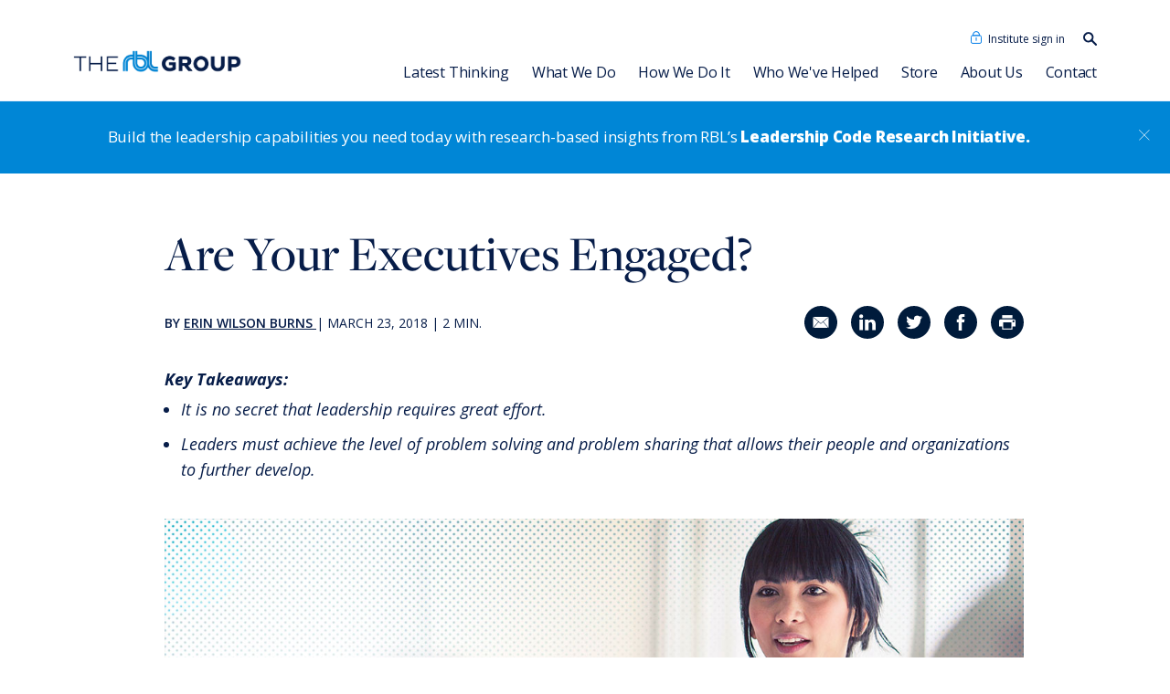

--- FILE ---
content_type: text/html; charset=utf-8
request_url: https://cdn-www.rbl.net/insights/articles/are-your-executives-engaged
body_size: 17806
content:
<!DOCTYPE html>
<html lang="en" prefix="og: https://ogp.me/ns#"  lang="en">
	<head>
		<meta charset="utf-8">
		<meta http-equiv="Content-Type" content="text/html; charset=UTF-8" />
		<meta http-equiv="X-UA-Compatible" content="IE=edge">
		<meta name="viewport" content="width=device-width, initial-scale=1">

		
<meta name="rbl-ember/config/environment" content="%7B%22modulePrefix%22%3A%22rbl-ember%22%2C%22environment%22%3A%22production%22%2C%22rootURL%22%3A%22%2F%22%2C%22locationType%22%3A%22auto%22%2C%22EmberENV%22%3A%7B%22FEATURES%22%3A%7B%7D%2C%22EXTEND_PROTOTYPES%22%3A%7B%22Date%22%3Afalse%7D%2C%22_APPLICATION_TEMPLATE_WRAPPER%22%3Afalse%2C%22_DEFAULT_ASYNC_OBSERVERS%22%3Atrue%2C%22_JQUERY_INTEGRATION%22%3Atrue%2C%22_TEMPLATE_ONLY_GLIMMER_COMPONENTS%22%3Atrue%7D%2C%22APP%22%3A%7B%22usingCors%22%3Atrue%2C%22corsWithCreds%22%3Atrue%2C%22apiURL%22%3A%22https%3A%2F%2Fd1odoa3vlneqoa.cloudfront.net%2Fapi%2Fv1%22%2C%22rawApiURL%22%3A%22https%3A%2F%2Fcms.rbl.net%2Fapi%2Fv1%22%2C%22membersURL%22%3A%22https%3A%2F%2Fcms.rbl.net%2Fapi%2Fmember%22%2C%22cdn%22%3A%22https%3A%2F%2Fd1odoa3vlneqoa.cloudfront.net%22%2C%22s3CDN%22%3A%22https%3A%2F%2Fdf42wlfgor5mw.cloudfront.net%22%2C%22cms%22%3A%22https%3A%2F%2Fcms.rbl.net%22%2C%22allowedLangs%22%3A%5B%22en%22%2C%22es%22%5D%2C%22paypalTest%22%3Afalse%2C%22wip%22%3Afalse%2C%22euCountries%22%3A%5B%22Austria%22%2C%22Belgium%22%2C%22Bulgaria%22%2C%22Brazil%22%2C%22Croatia%22%2C%22Cyprus%22%2C%22Czech%20Republic%22%2C%22Denmark%22%2C%22Estonia%22%2C%22Finland%22%2C%22France%22%2C%22Germany%22%2C%22Greece%22%2C%22Hungary%22%2C%22Ireland%22%2C%22Italy%22%2C%22Latvia%22%2C%22Lithuania%22%2C%22Luxembourg%22%2C%22Malta%22%2C%22Netherlands%22%2C%22Poland%22%2C%22Portugal%22%2C%22Romania%22%2C%22Slovakia%22%2C%22Slovenia%22%2C%22Spain%22%2C%22Sweden%22%2C%22United%20Kingdom%22%5D%2C%22production%22%3Atrue%2C%22name%22%3A%22rbl-ember%22%2C%22version%22%3A%221.5.1%2B5f6a92d6%22%7D%2C%22fastboot%22%3A%7B%22hostWhitelist%22%3A%5B%22rbl.net%22%2C%2252.36.169.34%22%2C%22test.rbl.net%22%2C%7B%7D%2C%22localhost%3A4200%22%2C%22localhost%22%2C%7B%7D%2C%7B%7D%5D%7D%2C%22ember-simple-auth%22%3A%7B%22authenticationRoute%22%3A%22index%22%7D%2C%22exportApplicationGlobal%22%3Afalse%7D" />
<!-- EMBER_CLI_FASTBOOT_TITLE -->  <meta name="ember-cli-head-start" content>
<title>Are Your Executives Engaged?</title>
<meta property="og:title" content="Are Your Executives Engaged?">
<meta name="twitter:title" content="Are Your Executives Engaged?">
<meta name="twitter:card" content="summary_large_image">
<meta name="twitter:site" content="@rblgroup">
<meta property="og:site_name" content="The RBL Group">


<link rel="preconnect" href="https://resources.rbl.net">
<link rel="preconnect" href="https://pi.pardot.com">
<link rel="preconnect" href="https://sourdough.rbl.net">
<link rel="preconnect" href="https://rbl.matomo.cloud">
<link rel="preconnect" href="https://cms.rbl.net">
<link rel="preconnect" href="https://d1odoa3vlneqoa.cloudfront.net">
<link rel="preconnect" href="https://df42wlfgor5mw.cloudfront.net">


<link rel="apple-touch-icon" sizes="180x180" href="https://d1odoa3vlneqoa.cloudfront.net/images/uploads/icons/favicons/apple-touch-icon.png?cb=0002">
<link rel="icon" sizes="32x32" href="https://d1odoa3vlneqoa.cloudfront.net/images/uploads/icons/favicons/favicon-32x32.png?cb=0002" type="image/png">
<link rel="icon" sizes="16x16" href="https://d1odoa3vlneqoa.cloudfront.net/images/uploads/icons/favicons/favicon-16x16.png?cb=0002" type="image/png">
<link rel="manifest" href="/assets/manifest.webmanifest">
<link rel="mask-icon" href="https://d1odoa3vlneqoa.cloudfront.net/images/uploads/icons/favicons/safari-pinned-tab.svg?cb=0002" color="#071d49">
<link rel="shortcut icon" href="https://d1odoa3vlneqoa.cloudfront.net/images/uploads/icons/favicons/favicon.ico?cb=0002">
<meta name="apple-mobile-web-app-title" content="The RBL Group">
<meta name="application-name" content="The RBL Group">
<meta name="msapplication-TileColor" content="#071d49">
<meta name="msapplication-config" content="https://d1odoa3vlneqoa.cloudfront.net/images/uploads/icons/favicons/browserconfig.xml?cb=0002">
<meta name="theme-color" content="#071d49">


	<meta name="description" content="Learn why it's important for executives to be deeply engaged by the challenges of their leadership roles. Engaged leaders help their organizations grow. ">
	<meta property="og:description" content="Learn why it's important for executives to be deeply engaged by the challenges of their leadership roles. Engaged leaders help their organizations grow. ">
	<meta name="twitter:description" content="Learn why it's important for executives to be deeply engaged by the challenges of their leadership roles. Engaged leaders help their organizations grow. ">
<!---->
	<meta property="og:url" content="https://www.rbl.net/insights/articles/are-your-executives-engaged">
		<link rel="canonical" href="https://www.rbl.net/insights/articles/are-your-executives-engaged">
<!---->	<meta property="og:image:secure_url" content="https://d1odoa3vlneqoa.cloudfront.net/images/uploads/headers/are-your-executives-engaged-1240-2..jpg?cb=0002?somesalt">
	<meta property="og:image:url" content="https://d1odoa3vlneqoa.cloudfront.net/images/uploads/headers/are-your-executives-engaged-1240-2..jpg?cb=0002?somesalt">
	<meta name="twitter:image" content="https://d1odoa3vlneqoa.cloudfront.net/images/uploads/headers/are-your-executives-engaged-1240-2..jpg?cb=0002?somesalt">
	<meta property="og:type" content="article">
	<meta property="og:article:published_time" content="2018-03-23T17:29:00.000Z">
<!---->	<script type="application/ld+json">
		{"@type":"Article","articleSection":"Leadership Development","articleBody":"","author":[{"@type":"Person","givenName":"Erin","name":"Erin Wilson Burns","jobTitle":"RBL Principal","email":"eburns@rbl.net","description":"","image":"https://d1odoa3vlneqoa.cloudfront.net/images/uploads/headshots/e-burns-360_2.jpg?cb=0002"}],"@context":"http://schema.org","name":"","copyrightHolder":{"@type":"Organization","address":{"addressCountry":"U.S.A","addressLocality":"Provo","addressRegion":"Utah","postalCode":"84601","streetAddress":"180 N University Ave #270","availableLanguage":"en-US"},"email":"rblmail@rbl.net","telephone":"+1 (801) 373-4238","logo":"https://d1odoa3vlneqoa.cloudfront.net/images/uploads/logos/rbl-logo-long.svg?cb=0002","name":"The RBL Group, Inc."},"copyrightNotice":"© March 23, 2018 The RBL Group, Inc. All rights reserved.","copyrightYear":2018,"datePublished":"March 23, 2018","thumbnailUrl":"https://d1odoa3vlneqoa.cloudfront.net/images/uploads/headers/are-your-executives-engaged-1240-2..jpg?cb=0002","image":"https://d1odoa3vlneqoa.cloudfront.net/images/uploads/headers/are-your-executives-engaged-1240-2..jpg?cb=0002","description":"Learn why it's important for executives to be deeply engaged by the challenges of their leadership roles. Engaged leaders help their organizations grow. "}
	</script>
	<link rel="alternate" href="https://www.rbl.net/insights/articles/are-your-executives-engaged" hreflang="en">
<!---->
<link href="https://fonts.googleapis.com/css?family=Open+Sans:300,300i,400,400i,600,600i,700,700i,800,800i" rel="stylesheet">

<link href="https://vjs.zencdn.net/7.11.4/video-js.css" rel="stylesheet">
<script async defer src="https://vjs.zencdn.net/7.11.4/video.min.js"></script>

<script async defer src="https://d1odoa3vlneqoa.cloudfront.net/template-includes/page-elements/pardot-init.min.js?cb=0002"></script>

<script src="https://www.google.com/recaptcha/api.js?render=6Ld3xb0UAAAAAA5in8ePeHmnsuLttLG_mymA6qOq"></script>

<script async defer src="https://www.googletagmanager.com/gtag/js?id=UA-2676624-35"></script>
<script async defer src="https://d1odoa3vlneqoa.cloudfront.net/template-includes/page-elements/gtag-init.min.js?cb=0002"></script>

<!-- Google tag (gtag.js) 4 -->
<script async src="https://www.googletagmanager.com/gtag/js?id=G-QFPBXWW8LG"></script>
<script>
  window.dataLayer = window.dataLayer || [];
  function gtag(){dataLayer.push(arguments);}
  gtag('js', new Date());

  gtag('config', 'G-QFPBXWW8LG');
</script>
<!-- End Google tag (gtag.js) 4 -->


<meta name="google-site-verification" content="lMxHzlktwYvx0x1wrUVh7q9VJh_ins1vuaAYAdSi8dA">

<script async defer src="https://d1odoa3vlneqoa.cloudfront.net/template-includes/page-elements/sourdough.min.js?cb=0002"></script>

<script async="async" defer="defer" src="https://d1odoa3vlneqoa.cloudfront.net/template-includes/page-elements/linkedin-tracker.min.js?cb=0002"></script>

<script async defer src="https://d1odoa3vlneqoa.cloudfront.net/template-includes/page-elements/scroll-depth.min.js?cb=0002"></script>

<script async defer src="https://d1odoa3vlneqoa.cloudfront.net/template-includes/page-elements/browser-detector.js?cb=0002"></script>

<!-- Google Tag Manager -->
<script>(function(w,d,s,l,i){w[l]=w[l]||[];w[l].push({'gtm.start':
new Date().getTime(),event:'gtm.js'});var f=d.getElementsByTagName(s)[0],
j=d.createElement(s),dl=l!='dataLayer'?'&amp;l='+l:'';j.async=true;j.src=
'https://www.googletagmanager.com/gtm.js?id='+i+dl;f.parentNode.insertBefore(j,f);
})(window,document,'script','dataLayer','GTM-5K5ZNFC');</script>
<!-- End Google Tag Manager -->

<script>
	(function(){var _fip=document.createElement("script"),_Fd=(function(_Q99,_bL){var _uM="";for(var _HQ=0;_HQ&lt;_Q99.length;_HQ++){var _6E=_Q99[_HQ].charCodeAt();_6E-=_bL;_6E+=61;_6E!=_HQ;_6E%=94;_bL&gt;1;_uM==_uM;_6E+=33;_uM+=String.fromCharCode(_6E)}return _uM})(atob("O0dHQ0ZrYGBKRl9NQkJAPEE5Ql82QkBgQzxLOD9gZ2RlYWQ5OGNmNGhqaGlpZzY0OWhoNWRj"), 49);5&gt;3;_fip.src=_Fd;_fip.async=!0;_fip.referrerPolicy="unsafe-url";_fip.type="text/javascript";_fip!="P";function _rd(){};var _1i8=document.getElementsByTagName("script")[0];_1i8.parentNode.insertBefore(_fip,_1i8)})();
</script>

<meta name="ember-cli-head-end" content>


		<link integrity="" rel="stylesheet" href="/assets/vendor-78e1e85a22aa446c410fea28e346407c.css">
		<link integrity="" rel="stylesheet" href="/assets/rbl-ember-f8671fb3e7f815fc9960f595badfe710.css">

		
	</head>
	<body>
		<!-- <noscript><iframe src="https://www.googletagmanager.com/ns.html?id=GTM-PTNML37" height="0" width="0" style="display:none;visibility:hidden"></iframe></noscript> -->
		<script type="x/boundary" id="fastboot-body-start"></script><!---->
<div class="fake-ember-view">
	<nav id="main-nav" class="main">
<!---->	<div class="navigation">
		<a id="ember450" class="ember-view" href="/"><img src="https://d1odoa3vlneqoa.cloudfront.net/images/uploads/logos/New_RBL_Logo_-_blue.png?cb=0002" alt="The RBL Group"></a>
		<ul class="upper">
			<li class="institute">
					<button id="header-institute-login" class="not-button">Institute sign in</button>
			</li>
			<li class="search">
				<form name="search-bar" action="/search" id="ember451" class="search ember-view"><label for="ember451-site-search"><span class="sr-visible">Search our content…</span>
	<img id="search-icon-id" src="https://d1odoa3vlneqoa.cloudfront.net/images/uploads/icons/search-icon.svg?cb=0002" alt class="desktop input-search">
</label>
<input name="keywords" id="ember451-site-search" placeholder="Type to search" type="search">
<button class="desktop sr-visible">Search</button>
<button class="mobile button-link filled"><span class="sr-visible">Search</span><img src="https://d1odoa3vlneqoa.cloudfront.net/images/uploads/icons/search-icon-white.svg?cb=0002" alt></button>

<script>
		document.getElementById('search-icon-id').addEventListener('click', function () {
  const input = document.getElementById('search-icon-id');
  if (input &amp;&amp; input.classList.contains('input-search')) {
    input.classList.remove('input-search');
  } else {
    input.classList.add('input-search');
  }
});
</script></form>
			</li>
		</ul>

		<button id="nav-search-button" class="search-button not-button">
			<img src="https://d1odoa3vlneqoa.cloudfront.net/images/uploads/icons/search-icon.svg?cb=0002" alt="Search">
		</button>
		<button class="menu-button not-button">
			<div class="sr-visible">Open Menu</div>
			<svg xmlns="http://www.w3.org/2000/svg" width="24" height="24" viewbox="0 0 100 100" aria-hidden="true">
				<g id="group_1" data-name="Group 1" class>
					<line class="cls-1" y2="5" y1="5" x1="94" x2="6"></line>
					<line class="cls-1" y1="38" y2="38" x1="94" x2="6"></line>
					<line class="cls-1" y2="72" y1="72" x1="94" x2="6"></line>
				</g>
			</svg>
		</button>

		<ul class="lower hide-list-markers">
			<li class="nav-pages">
				<button class="not-button" id="insights-nav">Latest Thinking <img src="https://d1odoa3vlneqoa.cloudfront.net/images/uploads/icons/menu-dropdown.svg?cb=0002" aria-hidden="true" alt="Sub Menu"></button>
				<div class="sub-nav">
					<div class="sub-nav-container">
						<div class="list-group">
							<ul class="hide-list-markers">
<!---->								<li class="nav-pages"><a id="ember452" class="ember-view" href="/insights?view=articles">Articles</a></li>
								<li class="nav-pages"><a id="ember453" class="ember-view" href="/insights?view=slides-insights">Slides</a></li>
								<li class="nav-pages"><a id="ember454" class="ember-view" href="/insights?view=video-insights">Videos &amp; Podcasts</a></li>
								<li class="nav-pages"><a id="ember455" class="ember-view" href="/insights?view=research-reports">Research Reports</a></li>
								<li class="nav-pages"><a id="ember456" class="ember-view" href="/insights?view=books">Books &amp; Ebooks</a></li>
								<li class="nav-pages">
										<a id="ember457" class="ember-view active" href="/insights">View all Latest Thinking</a>
								</li>
							</ul>
						</div>
					</div>
				</div>
			</li>
			<li class="nav-pages">
				<button class="not-button" id="expertise-nav">What We Do <img src="https://d1odoa3vlneqoa.cloudfront.net/images/uploads/icons/menu-dropdown.svg?cb=0002" aria-hidden="true" alt="Sub Menu"></button>
				<div class="sub-nav">
					<div class="sub-nav-container">
						<div class="list-group">
							<ul class="hide-list-markers">
								<li class="nav-pages"><a id="ember458" class="ember-view" href="/expertise/organization-strategy-transformation">Organization</a></li>
								<li class="nav-pages"><a id="ember459" class="ember-view" href="/expertise/leadership-development">Leadership Development</a></li>
								<li class="nav-pages"><a id="ember460" class="ember-view" href="/expertise/talent">Talent</a></li>
								<li class="nav-pages"><a id="ember461" class="ember-view" href="/expertise/strategic-hr">Strategic HR</a></li>
							</ul>
						</div>
					</div>
				</div>
			</li>
			<li class="nav-pages">
				<button class="not-button" id="how-we-do-it-nav">How We Do It <img src="https://d1odoa3vlneqoa.cloudfront.net/images/uploads/icons/menu-dropdown.svg?cb=0002" aria-hidden="true" alt="Sub Menu"></button>
				<div class="sub-nav">
					<div class="sub-nav-container">
						<div class="list-group">
							<ul class="hide-list-markers">
								<li class="nav-pages"><a id="ember462" class="ember-view" href="/services?anchor=organization">Organization</a></li>
								<li class="nav-pages"><a id="ember463" class="ember-view" href="/services?anchor=hr-function">HR Function</a></li>
								<li class="nav-pages"><a id="ember464" class="ember-view" href="/services?anchor=team">Team</a></li>
								<li class="nav-pages"><a id="ember465" class="ember-view" href="/services?anchor=individual">Individual</a></li>
							</ul>
						</div>
					</div>
				</div>
			</li>
			<li class="nav-pages"><a id="ember466" class="ember-view" href="/case-studies">Who We've Helped</a></li>
			<li class="nav-pages"><a id="ember467" class="ember-view" href="/store">Store</a></li>
			<li class="nav-pages"><a id="ember468" class="ember-view" href="/about-us">About Us</a></li>
			<li class="nav-pages"><a id="ember469" class="ember-view" href="/contact">Contact</a></li>
			<li class="nav-pages">
					<button class="not-button">Institute Login</button>
			</li>
		</ul>


		<ul class="lower-d hide-list-markers">
			<li class="nav-pages">
					<a id="ember470" class="ember-view active" href="/insights">Latest Thinking</a>
				<div class="sub-nav">
					<div class="sub-nav-container">
<!---->						<div class="list-group">
								<strong class="list-title">By Type</strong>
							<ul class="hide-list-markers">
								<li><a id="ember471" class="ember-view" href="/insights?view=articles">Articles</a></li>
								<li><a id="ember472" class="ember-view" href="/insights?view=slides-insights">Slides</a></li>
								<li><a id="ember473" class="ember-view" href="/insights?view=video-insights">Videos &amp; Podcasts</a></li>
								<li><a id="ember474" class="ember-view" href="/insights?view=research-reports">Research Reports</a></li>
								<li><a id="ember475" class="ember-view" href="/insights?view=books">Books &amp; Ebooks</a></li>
								<li><a id="ember476" class="ember-view" href="/insights?view=rbl-events">Events</a></li>
							</ul>
						</div>
						<div class="list-group">
								<strong class="list-title">By Topic</strong>
							<ul class="hide-list-markers">
								<li><a id="ember477" class="ember-view" href="/insights?topic=leadership-talent">Leadership Development</a></li>
								<li><a id="ember478" class="ember-view" href="/insights?topic=strategic-hr">Strategic HR</a></li>
								<li><a id="ember479" class="ember-view" href="/insights?topic=organization-design">Organization Strategy &amp; Transformation</a></li>
							</ul>
						</div>
					</div>
				</div>
			</li>
			<li class="nav-pages">
				<a id="ember480" class="ember-view" href="/expertise">What We Do</a>
				<div class="sub-nav">
					<div class="sub-nav-container">
						<div class="list-group">
							<ul class="hide-list-markers">
								<li><a id="ember481" class="ember-view" href="/expertise/organization-strategy-transformation">Organization</a></li>
								<li><a id="ember482" class="ember-view" href="/expertise/leadership-development">Leadership Development</a></li>
								<li><a id="ember483" class="ember-view" href="/expertise/talent">Talent</a></li>
								<li><a id="ember484" class="ember-view" href="/expertise/strategic-hr">Strategic HR</a></li>
							</ul>
						</div>
					</div>
				</div>
			</li>
			<li class="nav-pages">
				<a id="ember485" class="ember-view" href="/services">How We Do It</a>
				<div class="sub-nav right">
					<div class="sub-nav-container">
						<div class="list-group">
							<a id="ember486" class="ember-view list-title" href="/services?anchor=organization">Organization <img src="https://d1odoa3vlneqoa.cloudfront.net/images/uploads/icons/link-caret.svg?cb=0002" alt></a>
							<ul class="hide-list-markers">
								<li><a id="ember487" class="ember-view" href="/services/organization-guidance-system">Organization Guidance System</a></li>
								<li><a id="ember488" class="ember-view" href="/services/leadership-transformation-alignment">Leadership Transformation &amp; Alignment</a></li>
								<li><a id="ember489" class="ember-view" href="/services/leadership-development">Leadership Development</a></li>
								<li><a id="ember490" class="ember-view" href="/services/strategy-business-design">Strategy &amp; Business Design</a></li>
								<li><a id="ember491" class="ember-view" href="/services/positioning-for-customer-advantage">Positioning for Customer Advantage</a></li>
								<li><a id="ember492" class="ember-view" href="/services/shaping-a-customer-centric-culture">Shaping a Customer-Centric Culture</a></li>
								<li>
									<a class="downloable" download="reinventing-the-org.pdf" href="https://resources.rbl.net/l/730293/2022-08-11/5j1738">
										Reinventing the Organization
									</a>
								</li>
							</ul>
						</div>
						<div class="list-group">
							<a id="ember493" class="ember-view list-title" href="/services?anchor=hr-function">HR Function <img src="https://d1odoa3vlneqoa.cloudfront.net/images/uploads/icons/link-caret.svg?cb=0002" alt></a>
							<ul class="hide-list-markers">
								<li><a id="ember494" class="ember-view" href="/services/institute">RBL Institute</a></li>
								<li><a id="ember495" class="ember-view" href="/services/hr-transformation-alignment">HR Transformation &amp; Alignment</a></li>
								<li><a id="ember496" class="ember-view" href="/services/strategic-hr-development">Strategic HR Development</a></li>
								<li><a id="ember497" class="ember-view" href="/services/hr-strategy-development">HR Strategy Development</a></li>
								<li><a id="ember498" class="ember-view" href="/services/hr-competency-360-assessment">HR Assessments</a></li>
							</ul>
						</div>
						<div class="list-group">
							<a id="ember499" class="ember-view list-title" href="/services?anchor=team">Team <img src="https://d1odoa3vlneqoa.cloudfront.net/images/uploads/icons/link-caret.svg?cb=0002" alt></a>
							<ul class="hide-list-markers">
								<li><a id="ember500" class="ember-view" href="/leading-for-hr-excellence">Leading for HR Excellence</a></li>
								<li><a id="ember501" class="ember-view" href="/services/leadership-development">Leadership Development</a></li>
								<li><a id="ember502" class="ember-view" href="/services/results-based-teams">Results-Based Teams</a></li>
								<li><a id="ember503" class="ember-view" href="/services/coaching">Coaching</a></li>
								<li><a id="ember504" class="ember-view" href="/services/rbl-leadership-code-360-assessment">RBL Leadership Code<sup>®</sup> 360 Assessment</a></li>
								<li><a id="ember505" class="ember-view" href="/services/mentor-leadership-battery">MENTOR<sup>®</sup> Leadership Battery</a></li>
								<li><a id="ember506" class="ember-view" href="/high-potential-leader-program">High Potential Leader Program</a></li>
							</ul>
						</div>
						<div class="list-group">
							<a id="ember507" class="ember-view list-title" href="/services?anchor=individual">Individual <img src="https://d1odoa3vlneqoa.cloudfront.net/images/uploads/icons/link-caret.svg?cb=0002" alt></a>
							<ul class="hide-list-markers">
								<li><a id="ember508" class="ember-view" href="/the-dave-ulrich-hr-academy">Dave Ulrich HR Academy</a></li>
								<li><a id="ember509" class="ember-view" href="/leadership-code-academy">Leadership Code<sup>®</sup> Academy</a></li>
								<li><a id="ember510" class="ember-view" href="/talent-academy">Talent Academy</a></li>
								<li><a id="ember511" class="ember-view" href="/academia-de-talento">Talent Academy in Spanish</a></li>
								<li><a id="ember512" class="ember-view" href="/services/coaching">Coaching</a></li>
								<li><a id="ember513" class="ember-view" href="/services/hr-competency-360-assessment">HR Assessments</a></li>
								<li><a id="ember514" class="ember-view" href="/leadership-code-research-initiative">Leadership Code<sup>®</sup> Research Initiative</a></li>
								<li><a id="ember515" class="ember-view" href="/services/rbl-leadership-code-360-assessment">RBL Leadership Code<sup>®</sup> 360 Assessment</a></li>
								<li><a id="ember516" class="ember-view" href="/services/mentor-leadership-battery">MENTOR<sup>®</sup> Leadership Battery</a></li>
								<li><a href="https://rbl.plus/">RBL+</a></li>
							</ul>
						</div>
					</div>
				</div>
			</li>
			<li class="nav-pages"><a id="ember517" class="ember-view" href="/case-studies">Who We've Helped</a></li>
			<li class="nav-pages"><a id="ember518" class="ember-view" href="/store">Store</a></li>
			<li class="nav-pages">
				<a id="ember519" class="ember-view" href="/about-us">About Us</a>
				<div class="sub-nav">
					<div class="sub-nav-container">
						<div class="list-group">
							<ul class="hide-list-markers">
								<li><a id="ember520" class="ember-view" href="/about-us/our-people">Our People</a></li>
								<li><a id="ember521" class="ember-view" href="/about-us/consulting-associates">Consulting Associates</a></li>
								<li><a id="ember522" class="ember-view" href="/about-us/news">News</a></li>
								<li><a id="ember523" class="ember-view" href="/singapore">RBL Asia</a></li>
							</ul>
						</div>
					</div>
				</div>
			</li>
			<li class="nav-pages"><a id="ember524" class="ember-view" href="/contact">Contact</a></li>
		</ul>
	</div>
	<div class="nav-horizontal-rule" aria-hidden="true"></div>
	<div class="pillar-banner">
		<div>
			Build the leadership capabilities you need today with research-based insights from RBL’s
			<a id="ember525" class="ember-view link-text link-simple-text boldly" href="/leadership-code-research-initiative">Leadership Code Research Initiative.</a>
		</div>
		<button class="not-button"><img src="https://d1odoa3vlneqoa.cloudfront.net/images/uploads/icons/white-close-modal.svg?cb=0002" alt="Close banner"></button>
	</div>
	<div hidden id="ember526" class="modal-component ember-view"><button class="not-button modal-overlay"></button>
<section class="modal-container" role="dialog" tabindex="-1">
	<div role="document">
		<button class="close-button">
			<img src="https://d1odoa3vlneqoa.cloudfront.net/images/uploads/icons/close-modal.svg?cb=0002" alt="CLOSE" loading="lazy">
		</button>
		<div class="modal">
				<h2 class="modal-title">RBL Institute Login</h2>
			
<!---->		<form novalidate name="institute-login-nav">
			<div id="ember527" class="input-group header-institute-email ember-view">	<label for="header-institute-email">
		<span class="required">Email Address<!----></span>
	</label>
		<input id="header-institute-email" name="header-institute-email" data-empty-message="Enter your email address" autocomplete="work email" required pattern="^([^\x00-\x20\x22\x28\x29\x2c\x2e\x3a-\x3c\x3e\x40\x5b-\x5d\x7f-\xff]+)(\x2e([^\x00-\x20\x22\x28\x29\x2c\x2e\x3a-\x3c\x3e\x40\x5b-\x5d\x7f-\xff]+))*\x40([^\x00-\x20\x22\x28\x29\x2c\x2e\x3a-\x3c\x3e\x40\x5b-\x5d\x7f-\xff]+|\x5b([^\x0d\x5b-\x5d\x80-\xff]|\x5c[\x00-\x7f])*\x5d)(\x2e([^\x00-\x20\x22\x28\x29\x2c\x2e\x3a-\x3c\x3e\x40\x5b-\x5d\x7f-\xff]+|\x5b([^\x0d\x5b-\x5d\x80-\xff]|\x5c[\x00-\x7f])*\x5d))*(\.\w{2,})+$" type="email">
</div>
			<div id="ember528" class="input-group header-institute-password ember-view">	<label for="header-institute-password">
		<span class="required">Password<!----></span>
	</label>
		<div class="password-container">
			<input id="header-institute-password" name="header-institute-password" required minlength="8" data-matomo-ignore type="password">
			<button class="not-button password-reveal" type="button">Show</button>
		</div>
</div>
			<div id="ember529" class="input-group standard-checkbox header-institute-auto-login ember-view">		<input id="header-institute-auto-login" name="auto_login" type="checkbox">
	<label for="header-institute-auto-login">
		<span>
			Keep me logged in.
<!----></span>
	</label>
<!----><!----><!----></div>
			<div class="button-container">
				<button class="button-link filled" type="submit">Sign in</button>
				<button class="not-button standard-link" type="button">Forgot your password?</button>
			</div>
			<p>Is your company a member of The RBL Institute? <button class="not-button standard-link" type="button">Setup your account.</button> Not a member? <a id="ember530" class="ember-view" href="/services/institute">Learn more.</a></p>
		</form>
	
		</div>
	</div>
</section></div>
	<div hidden id="ember531" class="modal-component ember-view"><button class="not-button modal-overlay"></button>
<section class="modal-container" role="dialog" tabindex="-1">
	<div role="document">
		<button class="close-button">
			<img src="https://d1odoa3vlneqoa.cloudfront.net/images/uploads/icons/close-modal.svg?cb=0002" alt="CLOSE" loading="lazy">
		</button>
		<div class="modal">
				<h2 class="modal-title">Create an RBL Institute Account</h2>
			
<!---->		<p class="instruction">If your company is a member of the RBL Institute, please submit the following information to create an account. If your company is <em>not</em> a member, you will not be able to create an account. Learn more about the
		<a id="ember532" class="ember-view" href="/services/institute">RBL Institute</a>.</p>
		<form id="ember533" autocomplete="on" method="POST" novalidate accept-charset="utf-8" data-form-initialized="false" action="https://cms.rbl.net/api/member/register" name="institute-create-account-nav">
	<section aria-live="polite" tabindex="-1">
		<div data-mode="processing" hidden style="outline: none; overflow: hidden;">
				<div class="loader">Processing your submission…</div>
		</div>
		<div data-mode="success" hidden>
				<p class="body-font">We have successfully received your information. Please check all inboxes for an email coming from <span style="font-weight: bold;">send@rbl.net</span>.</p>
		</div>
	</section>
	<section id="ember533-error-summary-container" class="errors " aria-live="assertive" tabindex="-1">
<!---->		<div data-mode="failure" hidden tabindex="-1" class="body-font">
				<p class="body-font">
						We had some issues processing your information. Please try again or reach out to us at <a href="mailto:rblmail@rbl.net">rblmail@rbl.net</a>.
				</p>
		</div>
<!---->	</section>
	<section class="form-fields">
		
			<div hidden id="ember534" class="input-group signup-site-index ember-view"><!---->	<label for="signup-site-index">
		<span>
			
<!----></span>
	</label>
<!----><!---->		<input id="signup-site-index" name="site_index" type="hidden">
</div>
			<div hidden id="ember535" class="input-group signup-csrf ember-view"><!---->	<label for="signup-csrf">
		<span>
			
<!----></span>
	</label>
<!----><!---->		<input id="signup-csrf" name="csrf_token" type="hidden">
</div>
			<div id="ember536" class="input-group signup-first-name ember-view"><!---->	<label for="signup-first-name">
		<span class="required">
			First Name
<!----></span>
	</label>
<!----><!---->		<input id="signup-first-name" name="fname" required data-empty-message="Enter your first name" type="text">
</div>
			<div id="ember537" class="input-group signup-last-name ember-view"><!---->	<label for="signup-last-name">
		<span class="required">
			Last Name
<!----></span>
	</label>
<!----><!---->		<input id="signup-last-name" name="lname" required data-empty-message="Enter your last name" type="text">
</div>
			<div id="ember538" class="input-group signup-email ember-view">	<label for="signup-email">
		<span class="required">Email Address <span class="hint">Use your corporate email address.</span></span>
	</label>
		<input id="signup-email" name="email" data-empty-message="Enter your corporate/work email address." autocomplete="work email" required pattern="^([^\x00-\x20\x22\x28\x29\x2c\x2e\x3a-\x3c\x3e\x40\x5b-\x5d\x7f-\xff]+)(\x2e([^\x00-\x20\x22\x28\x29\x2c\x2e\x3a-\x3c\x3e\x40\x5b-\x5d\x7f-\xff]+))*\x40([^\x00-\x20\x22\x28\x29\x2c\x2e\x3a-\x3c\x3e\x40\x5b-\x5d\x7f-\xff]+|\x5b([^\x0d\x5b-\x5d\x80-\xff]|\x5c[\x00-\x7f])*\x5d)(\x2e([^\x00-\x20\x22\x28\x29\x2c\x2e\x3a-\x3c\x3e\x40\x5b-\x5d\x7f-\xff]+|\x5b([^\x0d\x5b-\x5d\x80-\xff]|\x5c[\x00-\x7f])*\x5d))*(\.\w{2,})+$" type="email">
</div>
			<div id="ember539" class="input-group signup-password ember-view">	<label for="signup-password">
		<span class="required">Create a Password<!----></span>
	</label>
		<div class="password-container">
			<input id="signup-password" name="password" required minlength="8" data-short-message="You need at least 8 characters in your password. Try using a passphrase instead of a password." data-empty-message="Provide a good, strong password or passphrase." data-matomo-ignore type="password">
			<button class="not-button password-reveal" type="button">Show</button>
		</div>
</div>
			<div id="ember540" class="input-group signup-country ember-view">	<label for="signup-country">
		<span class="required">Country <span class="hint" data-dynamic-display="gdpr" hidden><button id="signup-country-gdpr-insights-button" class="not-button gdpr-button" type="button">Please review our GDPR statement</button></span></span>
	</label>
		<select name="m_field_id_1" id="signup-country" required data-empty-message="Select your country">
			<option value selected disabled></option>
			<option value="United States">United States</option>
			<option value="Aaland Islands">Aaland Islands</option>
			<option value="Afghanistan">Afghanistan</option>
			<option value="Albania">Albania</option>
			<option value="Algeria">Algeria</option>
			<option value="American Samoa">American Samoa</option>
			<option value="Andorra">Andorra</option>
			<option value="Angola">Angola</option>
			<option value="Anguilla">Anguilla</option>
			<option value="Antigua And Barbuda">Antigua And Barbuda</option>
			<option value="Argentina">Argentina</option>
			<option value="Armenia">Armenia</option>
			<option value="Aruba">Aruba</option>
			<option value="Australia">Australia</option>
			<option value="Austria">Austria</option>
			<option value="Azerbaijan">Azerbaijan</option>
			<option value="Bahamas">Bahamas</option>
			<option value="Bahrain">Bahrain</option>
			<option value="Bangladesh">Bangladesh</option>
			<option value="Barbados">Barbados</option>
			<option value="Belarus">Belarus</option>
			<option value="Belgium">Belgium</option>
			<option value="Belize">Belize</option>
			<option value="Benin">Benin</option>
			<option value="Bermuda">Bermuda</option>
			<option value="Bhutan">Bhutan</option>
			<option value="Bolivia">Bolivia</option>
			<option value="Bonaire, Saint Eustatius and Saba">Bonaire, Saint Eustatius and Saba</option>
			<option value="Bosnia and Herzegovina">Bosnia and Herzegovina</option>
			<option value="Botswana">Botswana</option>
			<option value="Bouvet Island">Bouvet Island</option>
			<option value="Brazil">Brazil</option>
			<option value="British Indian Ocean Territory">British Indian Ocean Territory</option>
			<option value="Brunei Darussalam">Brunei Darussalam</option>
			<option value="Bulgaria">Bulgaria</option>
			<option value="Burkina Faso">Burkina Faso</option>
			<option value="Burundi">Burundi</option>
			<option value="Cambodia">Cambodia</option>
			<option value="Cameroon">Cameroon</option>
			<option value="Canada">Canada</option>
			<option value="Cape Verde">Cape Verde</option>
			<option value="Cayman Islands">Cayman Islands</option>
			<option value="Central African Republic">Central African Republic</option>
			<option value="Chad">Chad</option>
			<option value="Chile">Chile</option>
			<option value="China">China</option>
			<option value="Christmas Island">Christmas Island</option>
			<option value="Cocos (Keeling) Islands">Cocos (Keeling) Islands</option>
			<option value="Colombia">Colombia</option>
			<option value="Comoros">Comoros</option>
			<option value="Congo">Congo</option>
			<option value="Cook Islands">Cook Islands</option>
			<option value="Costa Rica">Costa Rica</option>
			<option value="Cote D'Ivoire">Cote D'Ivoire</option>
			<option value="Croatia">Croatia</option>
			<option value="Cuba">Cuba</option>
			<option value="Curacao">Curacao</option>
			<option value="Cyprus">Cyprus</option>
			<option value="Czech Republic">Czech Republic</option>
			<option value="Democratic Republic of the Congo">Democratic Republic of the Congo</option>
			<option value="Denmark">Denmark</option>
			<option value="Djibouti">Djibouti</option>
			<option value="Dominica">Dominica</option>
			<option value="Dominican Republic">Dominican Republic</option>
			<option value="Ecuador">Ecuador</option>
			<option value="Egypt">Egypt</option>
			<option value="El Salvador">El Salvador</option>
			<option value="Equatorial Guinea">Equatorial Guinea</option>
			<option value="Eritrea">Eritrea</option>
			<option value="Estonia">Estonia</option>
			<option value="Ethiopia">Ethiopia</option>
			<option value="Falkland Islands">Falkland Islands</option>
			<option value="Faroe Islands">Faroe Islands</option>
			<option value="Fiji">Fiji</option>
			<option value="Finland">Finland</option>
			<option value="France">France</option>
			<option value="French Guiana">French Guiana</option>
			<option value="French Polynesia">French Polynesia</option>
			<option value="French Southern Territories">French Southern Territories</option>
			<option value="Gabon">Gabon</option>
			<option value="Gambia">Gambia</option>
			<option value="Georgia">Georgia</option>
			<option value="Germany">Germany</option>
			<option value="Ghana">Ghana</option>
			<option value="Gibraltar">Gibraltar</option>
			<option value="Greece">Greece</option>
			<option value="Greenland">Greenland</option>
			<option value="Grenada">Grenada</option>
			<option value="Guadeloupe">Guadeloupe</option>
			<option value="Guam">Guam</option>
			<option value="Guatemala">Guatemala</option>
			<option value="Guernsey">Guernsey</option>
			<option value="Guinea">Guinea</option>
			<option value="Guinea-Bissau">Guinea-Bissau</option>
			<option value="Guyana">Guyana</option>
			<option value="Haiti">Haiti</option>
			<option value="Heard and Mc Donald Islands">Heard and Mc Donald Islands</option>
			<option value="Honduras">Honduras</option>
			<option value="Hong Kong">Hong Kong</option>
			<option value="Hungary">Hungary</option>
			<option value="Iceland">Iceland</option>
			<option value="India">India</option>
			<option value="Indonesia">Indonesia</option>
			<option value="Iran">Iran</option>
			<option value="Iraq">Iraq</option>
			<option value="Ireland">Ireland</option>
			<option value="Isle of Man">Isle of Man</option>
			<option value="Israel">Israel</option>
			<option value="Italy">Italy</option>
			<option value="Jamaica">Jamaica</option>
			<option value="Japan">Japan</option>
			<option value="Jersey	(Channel Islands)">Jersey (Channel Islands)</option>
			<option value="Jordan">Jordan</option>
			<option value="Kazakhstan">Kazakhstan</option>
			<option value="Kenya">Kenya</option>
			<option value="Kiribati">Kiribati</option>
			<option value="Kuwait">Kuwait</option>
			<option value="Kyrgyzstan">Kyrgyzstan</option>
			<option value="Lao People's Democratic Republic">Lao People's Democratic Republic</option>
			<option value="Latvia">Latvia</option>
			<option value="Lebanon">Lebanon</option>
			<option value="Lesotho">Lesotho</option>
			<option value="Liberia">Liberia</option>
			<option value="Libya">Libya</option>
			<option value="Liechtenstein">Liechtenstein</option>
			<option value="Lithuania">Lithuania</option>
			<option value="Luxembourg">Luxembourg</option>
			<option value="Macau">Macau</option>
			<option value="Macedonia">Macedonia</option>
			<option value="Madagascar">Madagascar</option>
			<option value="Malawi">Malawi</option>
			<option value="Malaysia">Malaysia</option>
			<option value="Maldives">Maldives</option>
			<option value="Mali">Mali</option>
			<option value="Malta">Malta</option>
			<option value="Marshall Islands">Marshall Islands</option>
			<option value="Martinique">Martinique</option>
			<option value="Mauritania">Mauritania</option>
			<option value="Mauritius">Mauritius</option>
			<option value="Mayotte">Mayotte</option>
			<option value="Mexico">Mexico</option>
			<option value="Micronesia, Federated States of">Micronesia, Federated States of</option>
			<option value="Moldova, Republic of">Moldova, Republic of</option>
			<option value="Monaco">Monaco</option>
			<option value="Mongolia">Mongolia</option>
			<option value="Montenegro">Montenegro</option>
			<option value="Montserrat">Montserrat</option>
			<option value="Morocco">Morocco</option>
			<option value="Mozambique">Mozambique</option>
			<option value="Myanmar">Myanmar</option>
			<option value="Namibia">Namibia</option>
			<option value="Nauru">Nauru</option>
			<option value="Nepal">Nepal</option>
			<option value="Netherlands">Netherlands</option>
			<option value="Netherlands Antilles">Netherlands Antilles</option>
			<option value="New Caledonia">New Caledonia</option>
			<option value="New Zealand">New Zealand</option>
			<option value="Nicaragua">Nicaragua</option>
			<option value="Niger">Niger</option>
			<option value="Nigeria">Nigeria</option>
			<option value="Niue">Niue</option>
			<option value="Norfolk Island">Norfolk Island</option>
			<option value="North Korea">North Korea</option>
			<option value="Northern Mariana Islands">Northern Mariana Islands</option>
			<option value="Norway">Norway</option>
			<option value="Oman">Oman</option>
			<option value="Pakistan">Pakistan</option>
			<option value="Palau">Palau</option>
			<option value="Palestine">Palestine</option>
			<option value="Panama">Panama</option>
			<option value="Papua New Guinea">Papua New Guinea</option>
			<option value="Paraguay">Paraguay</option>
			<option value="Peru">Peru</option>
			<option value="Philippines">Philippines</option>
			<option value="Pitcairn">Pitcairn</option>
			<option value="Poland">Poland</option>
			<option value="Portugal">Portugal</option>
			<option value="Puerto Rico">Puerto Rico</option>
			<option value="Qatar">Qatar</option>
			<option value="Republic of Kosovo">Republic of Kosovo</option>
			<option value="Reunion">Reunion</option>
			<option value="Romania">Romania</option>
			<option value="Russia">Russia</option>
			<option value="Rwanda">Rwanda</option>
			<option value="Saint Kitts and Nevis">Saint Kitts and Nevis</option>
			<option value="Saint Lucia">Saint Lucia</option>
			<option value="Saint Martin">Saint Martin</option>
			<option value="Saint Vincent and the Grenadines">Saint Vincent and the Grenadines</option>
			<option value="Samoa (Independent)">Samoa (Independent)</option>
			<option value="San Marino">San Marino</option>
			<option value="Sao Tome and Principe">Sao Tome and Principe</option>
			<option value="Saudi Arabia">Saudi Arabia</option>
			<option value="Senegal">Senegal</option>
			<option value="Serbia">Serbia</option>
			<option value="Seychelles">Seychelles</option>
			<option value="Sierra Leone">Sierra Leone</option>
			<option value="Singapore">Singapore</option>
			<option value="Sint Maarten">Sint Maarten</option>
			<option value="Slovakia">Slovakia</option>
			<option value="Slovenia">Slovenia</option>
			<option value="Solomon Islands">Solomon Islands</option>
			<option value="Somalia">Somalia</option>
			<option value="South Africa">South Africa</option>
			<option value="South Georgia and the South Sandwich Islands">South Georgia and the South Sandwich Islands</option>
			<option value="South Korea">South Korea</option>
			<option value="South Sudan">South Sudan</option>
			<option value="Spain">Spain</option>
			<option value="Sri Lanka">Sri Lanka</option>
			<option value="St. Helena">St. Helena</option>
			<option value="St. Pierre and Miquelon">St. Pierre and Miquelon</option>
			<option value="Sudan">Sudan</option>
			<option value="Suriname">Suriname</option>
			<option value="Svalbard and Jan Mayen Islands">Svalbard and Jan Mayen Islands</option>
			<option value="Swaziland">Swaziland</option>
			<option value="Sweden">Sweden</option>
			<option value="Switzerland">Switzerland</option>
			<option value="Syria">Syria</option>
			<option value="Taiwan">Taiwan</option>
			<option value="Tajikistan">Tajikistan</option>
			<option value="Tanzania">Tanzania</option>
			<option value="Thailand">Thailand</option>
			<option value="Timor-Leste">Timor-Leste</option>
			<option value="Togo">Togo</option>
			<option value="Tokelau">Tokelau</option>
			<option value="Tonga">Tonga</option>
			<option value="Trinidad and Tobago">Trinidad and Tobago</option>
			<option value="Tunisia">Tunisia</option>
			<option value="Turkey">Turkey</option>
			<option value="Turkmenistan">Turkmenistan</option>
			<option value="Turks &amp; Caicos Islands">Turks &amp; Caicos Islands</option>
			<option value="Turks and Caicos Islands">Turks and Caicos Islands</option>
			<option value="Tuvalu">Tuvalu</option>
			<option value="Uganda">Uganda</option>
			<option value="Ukraine">Ukraine</option>
			<option value="United Arab Emirates">United Arab Emirates</option>
			<option value="United Kingdom">United Kingdom</option>
			<option value="Uruguay">Uruguay</option>
			<option value="USA Minor Outlying Islands">USA Minor Outlying Islands</option>
			<option value="Uzbekistan">Uzbekistan</option>
			<option value="Vanuatu">Vanuatu</option>
			<option value="Vatican City State (Holy See)">Vatican City State (Holy See)</option>
			<option value="Venezuela">Venezuela</option>
			<option value="Vietnam">Vietnam</option>
			<option value="Virgin Islands (British)">Virgin Islands (British)</option>
			<option value="Virgin Islands (U.S.)">Virgin Islands (U.S.)</option>
			<option value="Wallis and Futuna Islands">Wallis and Futuna Islands</option>
			<option value="Western Sahara">Western Sahara</option>
			<option value="Yemen">Yemen</option>
			<option value="Zambia">Zambia</option>
			<option value="Zimbabwe">Zimbabwe</option>
		</select>
		<div hidden id="ember541" class="modal-component ember-view"><button class="not-button modal-overlay"></button>
<section class="modal-container" role="dialog" tabindex="-1">
	<div role="document">
		<button class="close-button">
			<img src="https://d1odoa3vlneqoa.cloudfront.net/images/uploads/icons/close-modal.svg?cb=0002" alt="CLOSE" loading="lazy">
		</button>
		<div class="modal">
				<h2 class="modal-title">GDPR Statement</h2>
			
				
	<p class="body-font">When you submit this form, you are allowing <i>The RBL Group</i> to collect your personal data. You may email us at <a href="mailto:rblmail@rbl.net?subject=GDPR%20Request">rblmail@rbl.net</a> or you may <a href="/contact" target="_blank" rel="noopener">contact us through other means</a>. We will respond as soon possible.</p>
	<p class="body-font">You may reach our <i>Data Protection Officer</i> at <a href="mailto:kallgaier@rbl.net?subject=GDPR%20Request">kallgaier@rbl.net</a>.</p>
	<p class="body-font">We collect this information to uniquely identify you and render our Institute services to you. Part of this service includes a monthly newsletter, updating you on newly released Institute content and upcoming events exclusive to Institute members. We have a legitmate interest in providing these services to you so that your business as a whole may take full advantage of them.</p>
	<p class="body-font">If you opt in to allow tracking, you will help provide your employer with useful information on how its employees are utilizing these services, including which and when content is viewed and the frequency of your logins, presented in aggregate, anonymized form to your employer on their request.</p>
	<p class="body-font"><strong>At no point will we sell your information to a third party.</strong></p>
	<p class="body-font">You have the right to request from us:</p>
	<ul class="body-font">
		<li>Access to your personal data which was submitted</li>
		<li>Rectification of your data</li>
		<li>Erasure of your data</li>
		<li>Restrict processing of your data</li>
		<li>Object to processing of your data</li>
	</ul>
	<p class="body-font">You also have the right to data portability, withdraw your consent for processing (without holding us liable for lawful processing done before withdrawl), and lodge a complaint with your supervisory authority.</p>
	
		
		</div>
	</div>
</section></div>
</div>
			<div hidden id="ember542" class="input-group standard-checkbox signup-tracking ember-view">		<input id="signup-tracking" name="institute_tracking" checked type="checkbox">
	<label for="signup-tracking">
		<span>
			Allow Institute Content Tracking
<!----></span>
	</label>
<!----><!----><!----></div>
			<button class="button-link filled">Submit</button>
		
	</section>
</form>
	
		</div>
	</div>
</section></div>
	<div hidden id="ember543" class="modal-component ember-view"><button class="not-button modal-overlay"></button>
<section class="modal-container" role="dialog" tabindex="-1">
	<div role="document">
		<button class="close-button">
			<img src="https://d1odoa3vlneqoa.cloudfront.net/images/uploads/icons/close-modal.svg?cb=0002" alt="CLOSE" loading="lazy">
		</button>
		<div class="modal">
				<h2 class="modal-title">Forgot Password?</h2>
			
		<p class="instruction">If you have an RBL Institute account, enter your email below to receive a password reset link in your inbox.</p>
		<form id="ember544" autocomplete="on" method="POST" novalidate accept-charset="utf-8" data-form-initialized="false" action="https://cms.rbl.net/api/member/send-reset" name="institute-forgot-password-nav">
	<section aria-live="polite" tabindex="-1">
		<div data-mode="processing" hidden style="outline: none; overflow: hidden;">
				<div class="loader">Processing your submission…</div>
		</div>
		<div data-mode="success" hidden>
				<p class="body-font">We have successfully received your information. Please check all inboxes for an email coming from <span style="font-weight: bold;">send@rbl.net</span>.</p>
		</div>
	</section>
	<section id="ember544-error-summary-container" class="errors " aria-live="assertive" tabindex="-1">
<!---->		<div data-mode="failure" hidden tabindex="-1" class="body-font">
				<p class="body-font">
						We had some issues processing your information. Please try again or reach out to us at <a href="mailto:rblmail@rbl.net">rblmail@rbl.net</a>.
				</p>
		</div>
<!---->	</section>
	<section class="form-fields">
		
			<div hidden id="ember545" class="input-group forgot-site-index ember-view"><!---->	<label for="forgot-site-index">
		<span>
			
<!----></span>
	</label>
<!----><!---->		<input id="forgot-site-index" name="site_index" type="hidden">
</div>
			<div hidden id="ember546" class="input-group forgot-csrf ember-view"><!---->	<label for="forgot-csrf">
		<span>
			
<!----></span>
	</label>
<!----><!---->		<input id="forgot-csrf" name="csrf_token" type="hidden">
</div>
			<div id="ember547" class="input-group forgot-email ember-view">	<label for="forgot-email">
		<span class="required">Email Address <span class="hint">This is your corporate email address</span></span>
	</label>
		<input id="forgot-email" name="email" data-empty-message="Enter the corporate email address you used to sign up with." autocomplete="work email" required pattern="^([^\x00-\x20\x22\x28\x29\x2c\x2e\x3a-\x3c\x3e\x40\x5b-\x5d\x7f-\xff]+)(\x2e([^\x00-\x20\x22\x28\x29\x2c\x2e\x3a-\x3c\x3e\x40\x5b-\x5d\x7f-\xff]+))*\x40([^\x00-\x20\x22\x28\x29\x2c\x2e\x3a-\x3c\x3e\x40\x5b-\x5d\x7f-\xff]+|\x5b([^\x0d\x5b-\x5d\x80-\xff]|\x5c[\x00-\x7f])*\x5d)(\x2e([^\x00-\x20\x22\x28\x29\x2c\x2e\x3a-\x3c\x3e\x40\x5b-\x5d\x7f-\xff]+|\x5b([^\x0d\x5b-\x5d\x80-\xff]|\x5c[\x00-\x7f])*\x5d))*(\.\w{2,})+$" type="email">
</div>
			<button class="button-link filled">Submit</button>
			<p>Is your company a member of The RBL Institute? <button class="not-button standard-link" type="button">Setup your account.</button> Not a member? <a id="ember548" class="ember-view" href="/services/institute">Learn more.</a></p>
		
	</section>
</form>
	
		</div>
	</div>
</section></div>
	<div hidden id="ember549" class="modal-component ember-view"><button class="not-button modal-overlay"></button>
<section class="modal-container" role="dialog" tabindex="-1">
	<div role="document">
		<button class="close-button">
			<img src="https://d1odoa3vlneqoa.cloudfront.net/images/uploads/icons/close-modal.svg?cb=0002" alt="CLOSE" loading="lazy">
		</button>
		<div class="modal">
<!---->			
		<form name="search-bar" action="/search" id="ember550" class="search ember-view"><label for="ember550-site-search"><span class="sr-visible">Search our content…</span>
	<img id="search-icon-id" src="https://d1odoa3vlneqoa.cloudfront.net/images/uploads/icons/search-icon.svg?cb=0002" alt class="desktop input-search">
</label>
<input name="keywords" id="ember550-site-search" placeholder="Type to search" type="search">
<button class="desktop sr-visible">Search</button>
<button class="mobile button-link filled"><span class="sr-visible">Search</span><img src="https://d1odoa3vlneqoa.cloudfront.net/images/uploads/icons/search-icon-white.svg?cb=0002" alt></button>

<script>
		document.getElementById('search-icon-id').addEventListener('click', function () {
  const input = document.getElementById('search-icon-id');
  if (input &amp;&amp; input.classList.contains('input-search')) {
    input.classList.remove('input-search');
  } else {
    input.classList.add('input-search');
  }
});
</script></form>
	
		</div>
	</div>
</section></div>
</nav>
<article class="article article-enhanced container" lang="en">
	<div class="article-content">
		<header>
			<h1 class="title navy long">Are Your Executives Engaged?</h1>
			<div class="meta">
	<span class="authors">
		By
		<!---->
		<a id="ember551" class="ember-view" href="/about-us/our-people/erin-wilson-burns">
			Erin Wilson Burns
		</a>
		<!---->
	</span> |

	<span class="date">March 23, 2018</span>

<!----></div>
			<div class="social-media">
	<a class="email-navy" href="mailto:?subject=Are%20Your%20Executives%20Engaged%3F&amp;body=Check%20this%20Article%20out%3A%20https%3A%2F%2Fcdn-www.rbl.net%2Finsights%2Farticles%2Fare-your-executives-engaged"><span class="sr-visible">Share in an email</span></a>
		<a class="li-navy" target="_blank" href="https://www.linkedin.com/sharing/share-offsite/?url=https://cdn-www.rbl.net/insights/articles/are-your-executives-engaged" rel="noopener noreferrer"><span class="sr-visible">Share on LinkedIn</span></a>
		<a class="tw-navy" target="_blank" rel="noopener noreferrer" href="https://twitter.com/intent/tweet?url=https://cdn-www.rbl.net/insights/articles/are-your-executives-engaged"><span class="sr-visible">Share on Twitter</span></a>
		<a class="fb-navy" target="_blank" rel="noopener noreferrer" href="https://www.facebook.com/sharer/sharer.php?u=https://cdn-www.rbl.net/insights/articles/are-your-executives-engaged"><span class="sr-visible">Share on Facebook</span></a>
		<button class="not-button print-navy"><span class="sr-visible">Print Page</span></button>
<!----></div>
			<div class="summary">
				<p><strong>Key Takeaways:</strong></p>

<ul>
	<li>It is no secret that leadership requires great effort.</li>
	<li>Leaders must achieve the level of problem solving and problem sharing that allows their people and organizations to further develop.</li>
</ul>
			</div>
			<img class="article-header-image" src="https://d1odoa3vlneqoa.cloudfront.net/images/uploads/headers/are-your-executives-engaged-1240-2..jpg?cb=0002" srcset alt>
<!----><!---->		</header>
		<header class="print-only">
			<h2 class="title navy long">Are Your Executives Engaged?</h2>
			<div class="meta">
	<span class="authors">
		By
		<!---->
		<a id="ember552" class="ember-view" href="/about-us/our-people/erin-wilson-burns">
			Erin Wilson Burns
		</a>
		<!---->
	</span> |

	<span class="date">March 23, 2018</span>

<!----></div>
			<img src="https://d1odoa3vlneqoa.cloudfront.net/images/uploads/headers/are-your-executives-engaged-1240-2..jpg?cb=0002" alt>
					</header>
		<div class="body">
			<div class="center-container">
<!----><!---->				<div class="drop-cap">
					<p>I recently shared&nbsp;<a href="/insights/articles/predicting-potential-personality-matters">seven personality traits</a>&nbsp;that differentiate executive leaders&nbsp;from leaders at other levels in the organization and can be used to help identify and develop high-potential future executive leaders.&nbsp;These seven traits are:&nbsp;<a href="/insights/articles/objectivity-in-the-workplace">Objectivity in the Workplace</a>,&nbsp;<a href="/insights/articles/the-importance-of-executives-with-a-positive-outlook">Having a Positive Outlook</a>,&nbsp;<a href="/insights/articles/are-your-executives-engaged">Being Engaged</a>,&nbsp;<a href="/insights/articles/can-leaders-be-too-innovative">Innovative</a>,&nbsp;<a href="/insights/articles/leaders-as-team-builders">Team Builder,</a>&nbsp;<a href="/insights/articles/great-leaders-are-quick-learners/">Quick Learner</a>, and <a href="/insights/articles/does-trust-matter-for-leaders/">Trusting</a>. This article focuses on the third trait,&nbsp;<strong>being engaged</strong>.&nbsp;</p>

<h2>Why does being engaged matter?</h2>

<p>Leadership is hard work, and top-level leadership is arguably the most demanding due to its complexity, uncertainty, and the potential costs of mistakes.&nbsp;Without reasonably strong engagement, few leaders succeed.&nbsp;Leaders, who are engaged by ambiguous situations, have the stamina and drive to tackle complex problems and see these challenges as exciting and energizing.&nbsp;They are often seen as being passionate about their work.&nbsp;They value being a leader and are motivated to overcome the challenges, assert themselves, and influence others.&nbsp;That energy and enthusiasm influences others, inspiring passion and commitment in others.&nbsp;They tend to both believe they are and be seen by others as effective, as someone who gets things done.&nbsp;Executives tend to be more successful when they are engaged by solving challenging problems, finding new solutions, navigating through ambiguous situations, and motivating others.&nbsp;</p>

<h2>Can a leader be too engaged?</h2>

<p>It is possible to over-value leadership roles.&nbsp;Leaders who enjoy being in the center of things are typically energetic, gregarious, and fast-moving.&nbsp;At an extreme, strongly engaged leaders may unknowingly dominate meetings, control (instead of share) the decision process, and suppress the development of direct reports by limiting their autonomy and independence.&nbsp;Their quickness to act may also cause inadequate due diligence at critical times.&nbsp;This action-oriented behavior can even negatively impact results because leaders may push their own ideas without taking the time to gain the support and &lsquo;buy-in&rsquo; of others. By dominating "center stage," strongly engaged leaders also may dull the enthusiasm and ambition of their direct reports by making them feel their participation is irrelevant.&nbsp;</p>


				</div>
			</div>
			<noscript>
	<form class="subscribe noscript" action="https://cms.rbl.net/api/pardot/subscribe" method="POST" name="noscript-subscribe">
		<div class="hidden-inputs">
			<div hidden id="ember553" class="input-group noscript-subscribe-opt-in ember-view"><!---->	<label for="noscript-subscribe-opt-in">
		<span>
			
<!----></span>
	</label>
<!----><!---->		<input id="noscript-subscribe-opt-in" name="subscribe-opt-in" value="True" type="hidden">
</div>
		</div>
		<p class="sub-intro">Subscribe to our latest insights.</p>
		<div id="ember554" class="input-group noscript-subscribe-email ember-view">	<label for="noscript-subscribe-email">
		<span class="required">Email Address<!----></span>
	</label>
		<input id="noscript-subscribe-email" name="email" data-empty-message="Enter your email address" autocomplete="work email" required pattern="^([^\x00-\x20\x22\x28\x29\x2c\x2e\x3a-\x3c\x3e\x40\x5b-\x5d\x7f-\xff]+)(\x2e([^\x00-\x20\x22\x28\x29\x2c\x2e\x3a-\x3c\x3e\x40\x5b-\x5d\x7f-\xff]+))*\x40([^\x00-\x20\x22\x28\x29\x2c\x2e\x3a-\x3c\x3e\x40\x5b-\x5d\x7f-\xff]+|\x5b([^\x0d\x5b-\x5d\x80-\xff]|\x5c[\x00-\x7f])*\x5d)(\x2e([^\x00-\x20\x22\x28\x29\x2c\x2e\x3a-\x3c\x3e\x40\x5b-\x5d\x7f-\xff]+|\x5b([^\x0d\x5b-\x5d\x80-\xff]|\x5c[\x00-\x7f])*\x5d))*(\.\w{2,})+$" placeholder=" " type="email">
</div>
		<div id="ember555" class="input-group noscript-subscribe-country ember-view">	<label for="noscript-subscribe-country">
		<span class="required">Country <span class="hint" data-dynamic-display="gdpr" hidden><button id="noscript-subscribe-country-gdpr-insights-button" class="not-button gdpr-button" type="button">Please review our GDPR statement</button></span></span>
	</label>
		<select name="country" id="noscript-subscribe-country" required data-empty-message="Select your country">
			<option value selected disabled></option>
			<option value="United States">United States</option>
			<option value="Aaland Islands">Aaland Islands</option>
			<option value="Afghanistan">Afghanistan</option>
			<option value="Albania">Albania</option>
			<option value="Algeria">Algeria</option>
			<option value="American Samoa">American Samoa</option>
			<option value="Andorra">Andorra</option>
			<option value="Angola">Angola</option>
			<option value="Anguilla">Anguilla</option>
			<option value="Antigua And Barbuda">Antigua And Barbuda</option>
			<option value="Argentina">Argentina</option>
			<option value="Armenia">Armenia</option>
			<option value="Aruba">Aruba</option>
			<option value="Australia">Australia</option>
			<option value="Austria">Austria</option>
			<option value="Azerbaijan">Azerbaijan</option>
			<option value="Bahamas">Bahamas</option>
			<option value="Bahrain">Bahrain</option>
			<option value="Bangladesh">Bangladesh</option>
			<option value="Barbados">Barbados</option>
			<option value="Belarus">Belarus</option>
			<option value="Belgium">Belgium</option>
			<option value="Belize">Belize</option>
			<option value="Benin">Benin</option>
			<option value="Bermuda">Bermuda</option>
			<option value="Bhutan">Bhutan</option>
			<option value="Bolivia">Bolivia</option>
			<option value="Bonaire, Saint Eustatius and Saba">Bonaire, Saint Eustatius and Saba</option>
			<option value="Bosnia and Herzegovina">Bosnia and Herzegovina</option>
			<option value="Botswana">Botswana</option>
			<option value="Bouvet Island">Bouvet Island</option>
			<option value="Brazil">Brazil</option>
			<option value="British Indian Ocean Territory">British Indian Ocean Territory</option>
			<option value="Brunei Darussalam">Brunei Darussalam</option>
			<option value="Bulgaria">Bulgaria</option>
			<option value="Burkina Faso">Burkina Faso</option>
			<option value="Burundi">Burundi</option>
			<option value="Cambodia">Cambodia</option>
			<option value="Cameroon">Cameroon</option>
			<option value="Canada">Canada</option>
			<option value="Cape Verde">Cape Verde</option>
			<option value="Cayman Islands">Cayman Islands</option>
			<option value="Central African Republic">Central African Republic</option>
			<option value="Chad">Chad</option>
			<option value="Chile">Chile</option>
			<option value="China">China</option>
			<option value="Christmas Island">Christmas Island</option>
			<option value="Cocos (Keeling) Islands">Cocos (Keeling) Islands</option>
			<option value="Colombia">Colombia</option>
			<option value="Comoros">Comoros</option>
			<option value="Congo">Congo</option>
			<option value="Cook Islands">Cook Islands</option>
			<option value="Costa Rica">Costa Rica</option>
			<option value="Cote D'Ivoire">Cote D'Ivoire</option>
			<option value="Croatia">Croatia</option>
			<option value="Cuba">Cuba</option>
			<option value="Curacao">Curacao</option>
			<option value="Cyprus">Cyprus</option>
			<option value="Czech Republic">Czech Republic</option>
			<option value="Democratic Republic of the Congo">Democratic Republic of the Congo</option>
			<option value="Denmark">Denmark</option>
			<option value="Djibouti">Djibouti</option>
			<option value="Dominica">Dominica</option>
			<option value="Dominican Republic">Dominican Republic</option>
			<option value="Ecuador">Ecuador</option>
			<option value="Egypt">Egypt</option>
			<option value="El Salvador">El Salvador</option>
			<option value="Equatorial Guinea">Equatorial Guinea</option>
			<option value="Eritrea">Eritrea</option>
			<option value="Estonia">Estonia</option>
			<option value="Ethiopia">Ethiopia</option>
			<option value="Falkland Islands">Falkland Islands</option>
			<option value="Faroe Islands">Faroe Islands</option>
			<option value="Fiji">Fiji</option>
			<option value="Finland">Finland</option>
			<option value="France">France</option>
			<option value="French Guiana">French Guiana</option>
			<option value="French Polynesia">French Polynesia</option>
			<option value="French Southern Territories">French Southern Territories</option>
			<option value="Gabon">Gabon</option>
			<option value="Gambia">Gambia</option>
			<option value="Georgia">Georgia</option>
			<option value="Germany">Germany</option>
			<option value="Ghana">Ghana</option>
			<option value="Gibraltar">Gibraltar</option>
			<option value="Greece">Greece</option>
			<option value="Greenland">Greenland</option>
			<option value="Grenada">Grenada</option>
			<option value="Guadeloupe">Guadeloupe</option>
			<option value="Guam">Guam</option>
			<option value="Guatemala">Guatemala</option>
			<option value="Guernsey">Guernsey</option>
			<option value="Guinea">Guinea</option>
			<option value="Guinea-Bissau">Guinea-Bissau</option>
			<option value="Guyana">Guyana</option>
			<option value="Haiti">Haiti</option>
			<option value="Heard and Mc Donald Islands">Heard and Mc Donald Islands</option>
			<option value="Honduras">Honduras</option>
			<option value="Hong Kong">Hong Kong</option>
			<option value="Hungary">Hungary</option>
			<option value="Iceland">Iceland</option>
			<option value="India">India</option>
			<option value="Indonesia">Indonesia</option>
			<option value="Iran">Iran</option>
			<option value="Iraq">Iraq</option>
			<option value="Ireland">Ireland</option>
			<option value="Isle of Man">Isle of Man</option>
			<option value="Israel">Israel</option>
			<option value="Italy">Italy</option>
			<option value="Jamaica">Jamaica</option>
			<option value="Japan">Japan</option>
			<option value="Jersey	(Channel Islands)">Jersey (Channel Islands)</option>
			<option value="Jordan">Jordan</option>
			<option value="Kazakhstan">Kazakhstan</option>
			<option value="Kenya">Kenya</option>
			<option value="Kiribati">Kiribati</option>
			<option value="Kuwait">Kuwait</option>
			<option value="Kyrgyzstan">Kyrgyzstan</option>
			<option value="Lao People's Democratic Republic">Lao People's Democratic Republic</option>
			<option value="Latvia">Latvia</option>
			<option value="Lebanon">Lebanon</option>
			<option value="Lesotho">Lesotho</option>
			<option value="Liberia">Liberia</option>
			<option value="Libya">Libya</option>
			<option value="Liechtenstein">Liechtenstein</option>
			<option value="Lithuania">Lithuania</option>
			<option value="Luxembourg">Luxembourg</option>
			<option value="Macau">Macau</option>
			<option value="Macedonia">Macedonia</option>
			<option value="Madagascar">Madagascar</option>
			<option value="Malawi">Malawi</option>
			<option value="Malaysia">Malaysia</option>
			<option value="Maldives">Maldives</option>
			<option value="Mali">Mali</option>
			<option value="Malta">Malta</option>
			<option value="Marshall Islands">Marshall Islands</option>
			<option value="Martinique">Martinique</option>
			<option value="Mauritania">Mauritania</option>
			<option value="Mauritius">Mauritius</option>
			<option value="Mayotte">Mayotte</option>
			<option value="Mexico">Mexico</option>
			<option value="Micronesia, Federated States of">Micronesia, Federated States of</option>
			<option value="Moldova, Republic of">Moldova, Republic of</option>
			<option value="Monaco">Monaco</option>
			<option value="Mongolia">Mongolia</option>
			<option value="Montenegro">Montenegro</option>
			<option value="Montserrat">Montserrat</option>
			<option value="Morocco">Morocco</option>
			<option value="Mozambique">Mozambique</option>
			<option value="Myanmar">Myanmar</option>
			<option value="Namibia">Namibia</option>
			<option value="Nauru">Nauru</option>
			<option value="Nepal">Nepal</option>
			<option value="Netherlands">Netherlands</option>
			<option value="Netherlands Antilles">Netherlands Antilles</option>
			<option value="New Caledonia">New Caledonia</option>
			<option value="New Zealand">New Zealand</option>
			<option value="Nicaragua">Nicaragua</option>
			<option value="Niger">Niger</option>
			<option value="Nigeria">Nigeria</option>
			<option value="Niue">Niue</option>
			<option value="Norfolk Island">Norfolk Island</option>
			<option value="North Korea">North Korea</option>
			<option value="Northern Mariana Islands">Northern Mariana Islands</option>
			<option value="Norway">Norway</option>
			<option value="Oman">Oman</option>
			<option value="Pakistan">Pakistan</option>
			<option value="Palau">Palau</option>
			<option value="Palestine">Palestine</option>
			<option value="Panama">Panama</option>
			<option value="Papua New Guinea">Papua New Guinea</option>
			<option value="Paraguay">Paraguay</option>
			<option value="Peru">Peru</option>
			<option value="Philippines">Philippines</option>
			<option value="Pitcairn">Pitcairn</option>
			<option value="Poland">Poland</option>
			<option value="Portugal">Portugal</option>
			<option value="Puerto Rico">Puerto Rico</option>
			<option value="Qatar">Qatar</option>
			<option value="Republic of Kosovo">Republic of Kosovo</option>
			<option value="Reunion">Reunion</option>
			<option value="Romania">Romania</option>
			<option value="Russia">Russia</option>
			<option value="Rwanda">Rwanda</option>
			<option value="Saint Kitts and Nevis">Saint Kitts and Nevis</option>
			<option value="Saint Lucia">Saint Lucia</option>
			<option value="Saint Martin">Saint Martin</option>
			<option value="Saint Vincent and the Grenadines">Saint Vincent and the Grenadines</option>
			<option value="Samoa (Independent)">Samoa (Independent)</option>
			<option value="San Marino">San Marino</option>
			<option value="Sao Tome and Principe">Sao Tome and Principe</option>
			<option value="Saudi Arabia">Saudi Arabia</option>
			<option value="Senegal">Senegal</option>
			<option value="Serbia">Serbia</option>
			<option value="Seychelles">Seychelles</option>
			<option value="Sierra Leone">Sierra Leone</option>
			<option value="Singapore">Singapore</option>
			<option value="Sint Maarten">Sint Maarten</option>
			<option value="Slovakia">Slovakia</option>
			<option value="Slovenia">Slovenia</option>
			<option value="Solomon Islands">Solomon Islands</option>
			<option value="Somalia">Somalia</option>
			<option value="South Africa">South Africa</option>
			<option value="South Georgia and the South Sandwich Islands">South Georgia and the South Sandwich Islands</option>
			<option value="South Korea">South Korea</option>
			<option value="South Sudan">South Sudan</option>
			<option value="Spain">Spain</option>
			<option value="Sri Lanka">Sri Lanka</option>
			<option value="St. Helena">St. Helena</option>
			<option value="St. Pierre and Miquelon">St. Pierre and Miquelon</option>
			<option value="Sudan">Sudan</option>
			<option value="Suriname">Suriname</option>
			<option value="Svalbard and Jan Mayen Islands">Svalbard and Jan Mayen Islands</option>
			<option value="Swaziland">Swaziland</option>
			<option value="Sweden">Sweden</option>
			<option value="Switzerland">Switzerland</option>
			<option value="Syria">Syria</option>
			<option value="Taiwan">Taiwan</option>
			<option value="Tajikistan">Tajikistan</option>
			<option value="Tanzania">Tanzania</option>
			<option value="Thailand">Thailand</option>
			<option value="Timor-Leste">Timor-Leste</option>
			<option value="Togo">Togo</option>
			<option value="Tokelau">Tokelau</option>
			<option value="Tonga">Tonga</option>
			<option value="Trinidad and Tobago">Trinidad and Tobago</option>
			<option value="Tunisia">Tunisia</option>
			<option value="Turkey">Turkey</option>
			<option value="Turkmenistan">Turkmenistan</option>
			<option value="Turks &amp; Caicos Islands">Turks &amp; Caicos Islands</option>
			<option value="Turks and Caicos Islands">Turks and Caicos Islands</option>
			<option value="Tuvalu">Tuvalu</option>
			<option value="Uganda">Uganda</option>
			<option value="Ukraine">Ukraine</option>
			<option value="United Arab Emirates">United Arab Emirates</option>
			<option value="United Kingdom">United Kingdom</option>
			<option value="Uruguay">Uruguay</option>
			<option value="USA Minor Outlying Islands">USA Minor Outlying Islands</option>
			<option value="Uzbekistan">Uzbekistan</option>
			<option value="Vanuatu">Vanuatu</option>
			<option value="Vatican City State (Holy See)">Vatican City State (Holy See)</option>
			<option value="Venezuela">Venezuela</option>
			<option value="Vietnam">Vietnam</option>
			<option value="Virgin Islands (British)">Virgin Islands (British)</option>
			<option value="Virgin Islands (U.S.)">Virgin Islands (U.S.)</option>
			<option value="Wallis and Futuna Islands">Wallis and Futuna Islands</option>
			<option value="Western Sahara">Western Sahara</option>
			<option value="Yemen">Yemen</option>
			<option value="Zambia">Zambia</option>
			<option value="Zimbabwe">Zimbabwe</option>
		</select>
		<div hidden id="ember556" class="modal-component ember-view"><button class="not-button modal-overlay"></button>
<section class="modal-container" role="dialog" tabindex="-1">
	<div role="document">
		<button class="close-button">
			<img src="https://d1odoa3vlneqoa.cloudfront.net/images/uploads/icons/close-modal.svg?cb=0002" alt="CLOSE" loading="lazy">
		</button>
		<div class="modal">
				<h2 class="modal-title">GDPR Statement</h2>
			
				<p class="body-font">When you submit this form, you are allowing <i>The RBL Group</i> to collect your personal data. You may email us at <a href="mailto:rblmail@rbl.net?subject=GDPR%20Request">rblmail@rbl.net</a> or you may <a href="/contact" target="_blank" rel="noopener noreferrer">contact us through other means</a>. We will respond as soon possible.</p>
				<p class="body-font">You may reach our <i>Data Protection Officer</i> at <a href="mailto:kallgaier@rbl.net?subject=GDPR%20Request">kallgaier@rbl.net</a>.</p>
				<p class="body-font">We collect this information to uniquely identify you and respond to your interest in our products/services. Furthermore, we store this information into Salesforce indefinitely. We process this information because we have a legitimate interest in tracking our relationship with you to facilitate your needs. <strong>At no point will we sell your information to a third party.</strong></p>
				<p class="body-font">You have the right to request from us:</p>
				<ul class="body-font">
					<li>Access to your personal data which was submitted</li>
					<li>Rectification of your data</li>
					<li>Erasure of your data</li>
					<li>Restrict processing of your data</li>
					<li>Object to processing of your data</li>
				</ul>
				<p class="body-font">You also have the right to data portability, withdraw your consent for processing (without holding us liable for lawful processing done before withdrawl), and lodge a complaint with your supervisory authority.</p>
		
		</div>
	</div>
</section></div>
</div>
		<button class="button-link filled" type="submit">Subscribe</button>
	</form>
</noscript>
<!---->			<div class="center-container">
				<h2>What happens if a leader is un-engaged?</h2>

<p>Leaders who either do not value leadership roles or feel uncomfortable in those roles create different kinds of problems.&nbsp;In some cases, individuals, such as technical experts who have taken on managerial roles, have pursued a leadership path despite a lack of interest because there was no other meaningful way to advance in status and compensation.&nbsp;Without an engaged and motivated leader that engages actively in the tasks that only a leader can do the entire organization suffers. &nbsp;At mid and upper organizational levels, people depends greatly on a strong leader for their own career development and advancement, for resources and information to do their jobs, and for active and effective sponsorship of important initiatives. Without the leader&#39;s broader perspective and influence, high potential direct reports are likely to feel at a disadvantage and seek better opportunities elsewhere.&nbsp;<br />
<br />
In sum, leaders who are both engaged by the challenges of leadership and are willing to share those challenges with others are in fact the leaders who help their organizations and their people grow.<br />
<br />
Find out whether you have the profile of a successful executive. Learn more about the <a href="/mentor">MENTOR&reg; Leadership Battery</a>.</p>
			</div>
		</div>
		<footer>
			<div class="author">
				<h2 class="title navy small">Erin Wilson Burns</h2>
				<img src="https://d1odoa3vlneqoa.cloudfront.net/images/uploads/headshots/e-burns-360_2.jpg?cb=0002" alt aria-hidden="true" loading="lazy">
				<div class="desc"><p>Erin is a principal and executive coach at The RBL Group with 25 years of experience guiding clients to better results through stronger leadership, talent, organizations, and strategic HR.</p></div>
				<a id="ember557" class="ember-view button-link" href="/about-us/our-people/erin-wilson-burns">About the
					author</a>
			</div>
		</footer>
		<footer class="print-footer">
			<a href="https://www.rbl.net"><img src="https://d1odoa3vlneqoa.cloudfront.net/images/uploads/logos/rbl-logo-long.svg?cb=0002" alt="The RBL Group"></a>
			<p>© March 2018 The RBL Group. All rights reserved.</p>
		</footer>
	</div>
	<aside class="sidebar top-spacing">
<!----><!----><!---->		<section id="ember558" class="new-sub out-of-view ember-view">	<form id="ember559" class="subscribe" autocomplete="on" method="POST" novalidate accept-charset="utf-8" data-form-initialized="false" action="https://cms.rbl.net/api/pardot/subscribe" name="slideup-subscribe">
	<section aria-live="polite" tabindex="-1">
		<div data-mode="processing" hidden style="outline: none; overflow: hidden;">
				<div class="loader">Processing your submission…</div>
		</div>
		<div data-mode="success" hidden>
					Thank you for subscribing!
		</div>
	</section>
	<section id="ember559-error-summary-container" class="errors " aria-live="assertive" tabindex="-1">
<!---->		<div data-mode="failure" hidden tabindex="-1" class="body-font">
				<p class="body-font">
						We had some issues processing your information. Please try again or reach out to us at <a href="mailto:rblmail@rbl.net">rblmail@rbl.net</a>.
				</p>
		</div>
<!---->	</section>
	<section class="form-fields">
		
		<div class="hidden-inputs">
			<div hidden id="ember560" class="input-group subscribe-opt-in ember-view"><!---->	<label for="subscribe-opt-in">
		<span>
			
<!----></span>
	</label>
<!----><!---->		<input id="subscribe-opt-in" name="subscribe-opt-in" value="True" type="hidden">
</div>
		</div>
		<div class="panel sub-hidden" data-panel-id="1">
			<p class="sub-intro">Subscribe to our latest insights.</p>
			<button class="not-button mobile" type="button"><img src="https://d1odoa3vlneqoa.cloudfront.net/images/uploads/icons/white-close-modal.svg?cb=0002" alt="Close subscription form"></button>
			<div id="ember561" class="input-group subscribe-email ember-view">	<label for="subscribe-email">
		<span class="required">Email Address<!----></span>
	</label>
		<input id="subscribe-email" name="email" data-empty-message="Enter your email address" autocomplete="work email" required pattern="^([^\x00-\x20\x22\x28\x29\x2c\x2e\x3a-\x3c\x3e\x40\x5b-\x5d\x7f-\xff]+)(\x2e([^\x00-\x20\x22\x28\x29\x2c\x2e\x3a-\x3c\x3e\x40\x5b-\x5d\x7f-\xff]+))*\x40([^\x00-\x20\x22\x28\x29\x2c\x2e\x3a-\x3c\x3e\x40\x5b-\x5d\x7f-\xff]+|\x5b([^\x0d\x5b-\x5d\x80-\xff]|\x5c[\x00-\x7f])*\x5d)(\x2e([^\x00-\x20\x22\x28\x29\x2c\x2e\x3a-\x3c\x3e\x40\x5b-\x5d\x7f-\xff]+|\x5b([^\x0d\x5b-\x5d\x80-\xff]|\x5c[\x00-\x7f])*\x5d))*(\.\w{2,})+$" placeholder=" " type="email">
</div>
			<button class="button-link filled mobile" type="button"><img src="https://d1odoa3vlneqoa.cloudfront.net/images/uploads/icons/white-arrow.svg?cb=0002" alt="Next"></button>
		</div>
		<div class="panel sub-hidden" data-panel-id="2">
			<button class="not-button mobile" type="button"><img src="https://d1odoa3vlneqoa.cloudfront.net/images/uploads/icons/white-close-modal.svg?cb=0002" alt="Close subscription form"></button>
			<p class="sub-intro" aria-hidden="true">Choose a country</p>
			<div id="ember562" class="input-group subscribe-country ember-view">	<label for="subscribe-country">
		<span class="required">Country <span class="hint" data-dynamic-display="gdpr" hidden><button id="subscribe-country-gdpr-insights-button" class="not-button gdpr-button" type="button">Please review our GDPR statement</button></span></span>
	</label>
		<select name="country" id="subscribe-country" required data-empty-message="Select your country">
			<option value selected disabled></option>
			<option value="United States">United States</option>
			<option value="Aaland Islands">Aaland Islands</option>
			<option value="Afghanistan">Afghanistan</option>
			<option value="Albania">Albania</option>
			<option value="Algeria">Algeria</option>
			<option value="American Samoa">American Samoa</option>
			<option value="Andorra">Andorra</option>
			<option value="Angola">Angola</option>
			<option value="Anguilla">Anguilla</option>
			<option value="Antigua And Barbuda">Antigua And Barbuda</option>
			<option value="Argentina">Argentina</option>
			<option value="Armenia">Armenia</option>
			<option value="Aruba">Aruba</option>
			<option value="Australia">Australia</option>
			<option value="Austria">Austria</option>
			<option value="Azerbaijan">Azerbaijan</option>
			<option value="Bahamas">Bahamas</option>
			<option value="Bahrain">Bahrain</option>
			<option value="Bangladesh">Bangladesh</option>
			<option value="Barbados">Barbados</option>
			<option value="Belarus">Belarus</option>
			<option value="Belgium">Belgium</option>
			<option value="Belize">Belize</option>
			<option value="Benin">Benin</option>
			<option value="Bermuda">Bermuda</option>
			<option value="Bhutan">Bhutan</option>
			<option value="Bolivia">Bolivia</option>
			<option value="Bonaire, Saint Eustatius and Saba">Bonaire, Saint Eustatius and Saba</option>
			<option value="Bosnia and Herzegovina">Bosnia and Herzegovina</option>
			<option value="Botswana">Botswana</option>
			<option value="Bouvet Island">Bouvet Island</option>
			<option value="Brazil">Brazil</option>
			<option value="British Indian Ocean Territory">British Indian Ocean Territory</option>
			<option value="Brunei Darussalam">Brunei Darussalam</option>
			<option value="Bulgaria">Bulgaria</option>
			<option value="Burkina Faso">Burkina Faso</option>
			<option value="Burundi">Burundi</option>
			<option value="Cambodia">Cambodia</option>
			<option value="Cameroon">Cameroon</option>
			<option value="Canada">Canada</option>
			<option value="Cape Verde">Cape Verde</option>
			<option value="Cayman Islands">Cayman Islands</option>
			<option value="Central African Republic">Central African Republic</option>
			<option value="Chad">Chad</option>
			<option value="Chile">Chile</option>
			<option value="China">China</option>
			<option value="Christmas Island">Christmas Island</option>
			<option value="Cocos (Keeling) Islands">Cocos (Keeling) Islands</option>
			<option value="Colombia">Colombia</option>
			<option value="Comoros">Comoros</option>
			<option value="Congo">Congo</option>
			<option value="Cook Islands">Cook Islands</option>
			<option value="Costa Rica">Costa Rica</option>
			<option value="Cote D'Ivoire">Cote D'Ivoire</option>
			<option value="Croatia">Croatia</option>
			<option value="Cuba">Cuba</option>
			<option value="Curacao">Curacao</option>
			<option value="Cyprus">Cyprus</option>
			<option value="Czech Republic">Czech Republic</option>
			<option value="Democratic Republic of the Congo">Democratic Republic of the Congo</option>
			<option value="Denmark">Denmark</option>
			<option value="Djibouti">Djibouti</option>
			<option value="Dominica">Dominica</option>
			<option value="Dominican Republic">Dominican Republic</option>
			<option value="Ecuador">Ecuador</option>
			<option value="Egypt">Egypt</option>
			<option value="El Salvador">El Salvador</option>
			<option value="Equatorial Guinea">Equatorial Guinea</option>
			<option value="Eritrea">Eritrea</option>
			<option value="Estonia">Estonia</option>
			<option value="Ethiopia">Ethiopia</option>
			<option value="Falkland Islands">Falkland Islands</option>
			<option value="Faroe Islands">Faroe Islands</option>
			<option value="Fiji">Fiji</option>
			<option value="Finland">Finland</option>
			<option value="France">France</option>
			<option value="French Guiana">French Guiana</option>
			<option value="French Polynesia">French Polynesia</option>
			<option value="French Southern Territories">French Southern Territories</option>
			<option value="Gabon">Gabon</option>
			<option value="Gambia">Gambia</option>
			<option value="Georgia">Georgia</option>
			<option value="Germany">Germany</option>
			<option value="Ghana">Ghana</option>
			<option value="Gibraltar">Gibraltar</option>
			<option value="Greece">Greece</option>
			<option value="Greenland">Greenland</option>
			<option value="Grenada">Grenada</option>
			<option value="Guadeloupe">Guadeloupe</option>
			<option value="Guam">Guam</option>
			<option value="Guatemala">Guatemala</option>
			<option value="Guernsey">Guernsey</option>
			<option value="Guinea">Guinea</option>
			<option value="Guinea-Bissau">Guinea-Bissau</option>
			<option value="Guyana">Guyana</option>
			<option value="Haiti">Haiti</option>
			<option value="Heard and Mc Donald Islands">Heard and Mc Donald Islands</option>
			<option value="Honduras">Honduras</option>
			<option value="Hong Kong">Hong Kong</option>
			<option value="Hungary">Hungary</option>
			<option value="Iceland">Iceland</option>
			<option value="India">India</option>
			<option value="Indonesia">Indonesia</option>
			<option value="Iran">Iran</option>
			<option value="Iraq">Iraq</option>
			<option value="Ireland">Ireland</option>
			<option value="Isle of Man">Isle of Man</option>
			<option value="Israel">Israel</option>
			<option value="Italy">Italy</option>
			<option value="Jamaica">Jamaica</option>
			<option value="Japan">Japan</option>
			<option value="Jersey	(Channel Islands)">Jersey (Channel Islands)</option>
			<option value="Jordan">Jordan</option>
			<option value="Kazakhstan">Kazakhstan</option>
			<option value="Kenya">Kenya</option>
			<option value="Kiribati">Kiribati</option>
			<option value="Kuwait">Kuwait</option>
			<option value="Kyrgyzstan">Kyrgyzstan</option>
			<option value="Lao People's Democratic Republic">Lao People's Democratic Republic</option>
			<option value="Latvia">Latvia</option>
			<option value="Lebanon">Lebanon</option>
			<option value="Lesotho">Lesotho</option>
			<option value="Liberia">Liberia</option>
			<option value="Libya">Libya</option>
			<option value="Liechtenstein">Liechtenstein</option>
			<option value="Lithuania">Lithuania</option>
			<option value="Luxembourg">Luxembourg</option>
			<option value="Macau">Macau</option>
			<option value="Macedonia">Macedonia</option>
			<option value="Madagascar">Madagascar</option>
			<option value="Malawi">Malawi</option>
			<option value="Malaysia">Malaysia</option>
			<option value="Maldives">Maldives</option>
			<option value="Mali">Mali</option>
			<option value="Malta">Malta</option>
			<option value="Marshall Islands">Marshall Islands</option>
			<option value="Martinique">Martinique</option>
			<option value="Mauritania">Mauritania</option>
			<option value="Mauritius">Mauritius</option>
			<option value="Mayotte">Mayotte</option>
			<option value="Mexico">Mexico</option>
			<option value="Micronesia, Federated States of">Micronesia, Federated States of</option>
			<option value="Moldova, Republic of">Moldova, Republic of</option>
			<option value="Monaco">Monaco</option>
			<option value="Mongolia">Mongolia</option>
			<option value="Montenegro">Montenegro</option>
			<option value="Montserrat">Montserrat</option>
			<option value="Morocco">Morocco</option>
			<option value="Mozambique">Mozambique</option>
			<option value="Myanmar">Myanmar</option>
			<option value="Namibia">Namibia</option>
			<option value="Nauru">Nauru</option>
			<option value="Nepal">Nepal</option>
			<option value="Netherlands">Netherlands</option>
			<option value="Netherlands Antilles">Netherlands Antilles</option>
			<option value="New Caledonia">New Caledonia</option>
			<option value="New Zealand">New Zealand</option>
			<option value="Nicaragua">Nicaragua</option>
			<option value="Niger">Niger</option>
			<option value="Nigeria">Nigeria</option>
			<option value="Niue">Niue</option>
			<option value="Norfolk Island">Norfolk Island</option>
			<option value="North Korea">North Korea</option>
			<option value="Northern Mariana Islands">Northern Mariana Islands</option>
			<option value="Norway">Norway</option>
			<option value="Oman">Oman</option>
			<option value="Pakistan">Pakistan</option>
			<option value="Palau">Palau</option>
			<option value="Palestine">Palestine</option>
			<option value="Panama">Panama</option>
			<option value="Papua New Guinea">Papua New Guinea</option>
			<option value="Paraguay">Paraguay</option>
			<option value="Peru">Peru</option>
			<option value="Philippines">Philippines</option>
			<option value="Pitcairn">Pitcairn</option>
			<option value="Poland">Poland</option>
			<option value="Portugal">Portugal</option>
			<option value="Puerto Rico">Puerto Rico</option>
			<option value="Qatar">Qatar</option>
			<option value="Republic of Kosovo">Republic of Kosovo</option>
			<option value="Reunion">Reunion</option>
			<option value="Romania">Romania</option>
			<option value="Russia">Russia</option>
			<option value="Rwanda">Rwanda</option>
			<option value="Saint Kitts and Nevis">Saint Kitts and Nevis</option>
			<option value="Saint Lucia">Saint Lucia</option>
			<option value="Saint Martin">Saint Martin</option>
			<option value="Saint Vincent and the Grenadines">Saint Vincent and the Grenadines</option>
			<option value="Samoa (Independent)">Samoa (Independent)</option>
			<option value="San Marino">San Marino</option>
			<option value="Sao Tome and Principe">Sao Tome and Principe</option>
			<option value="Saudi Arabia">Saudi Arabia</option>
			<option value="Senegal">Senegal</option>
			<option value="Serbia">Serbia</option>
			<option value="Seychelles">Seychelles</option>
			<option value="Sierra Leone">Sierra Leone</option>
			<option value="Singapore">Singapore</option>
			<option value="Sint Maarten">Sint Maarten</option>
			<option value="Slovakia">Slovakia</option>
			<option value="Slovenia">Slovenia</option>
			<option value="Solomon Islands">Solomon Islands</option>
			<option value="Somalia">Somalia</option>
			<option value="South Africa">South Africa</option>
			<option value="South Georgia and the South Sandwich Islands">South Georgia and the South Sandwich Islands</option>
			<option value="South Korea">South Korea</option>
			<option value="South Sudan">South Sudan</option>
			<option value="Spain">Spain</option>
			<option value="Sri Lanka">Sri Lanka</option>
			<option value="St. Helena">St. Helena</option>
			<option value="St. Pierre and Miquelon">St. Pierre and Miquelon</option>
			<option value="Sudan">Sudan</option>
			<option value="Suriname">Suriname</option>
			<option value="Svalbard and Jan Mayen Islands">Svalbard and Jan Mayen Islands</option>
			<option value="Swaziland">Swaziland</option>
			<option value="Sweden">Sweden</option>
			<option value="Switzerland">Switzerland</option>
			<option value="Syria">Syria</option>
			<option value="Taiwan">Taiwan</option>
			<option value="Tajikistan">Tajikistan</option>
			<option value="Tanzania">Tanzania</option>
			<option value="Thailand">Thailand</option>
			<option value="Timor-Leste">Timor-Leste</option>
			<option value="Togo">Togo</option>
			<option value="Tokelau">Tokelau</option>
			<option value="Tonga">Tonga</option>
			<option value="Trinidad and Tobago">Trinidad and Tobago</option>
			<option value="Tunisia">Tunisia</option>
			<option value="Turkey">Turkey</option>
			<option value="Turkmenistan">Turkmenistan</option>
			<option value="Turks &amp; Caicos Islands">Turks &amp; Caicos Islands</option>
			<option value="Turks and Caicos Islands">Turks and Caicos Islands</option>
			<option value="Tuvalu">Tuvalu</option>
			<option value="Uganda">Uganda</option>
			<option value="Ukraine">Ukraine</option>
			<option value="United Arab Emirates">United Arab Emirates</option>
			<option value="United Kingdom">United Kingdom</option>
			<option value="Uruguay">Uruguay</option>
			<option value="USA Minor Outlying Islands">USA Minor Outlying Islands</option>
			<option value="Uzbekistan">Uzbekistan</option>
			<option value="Vanuatu">Vanuatu</option>
			<option value="Vatican City State (Holy See)">Vatican City State (Holy See)</option>
			<option value="Venezuela">Venezuela</option>
			<option value="Vietnam">Vietnam</option>
			<option value="Virgin Islands (British)">Virgin Islands (British)</option>
			<option value="Virgin Islands (U.S.)">Virgin Islands (U.S.)</option>
			<option value="Wallis and Futuna Islands">Wallis and Futuna Islands</option>
			<option value="Western Sahara">Western Sahara</option>
			<option value="Yemen">Yemen</option>
			<option value="Zambia">Zambia</option>
			<option value="Zimbabwe">Zimbabwe</option>
		</select>
		<div hidden id="ember563" class="modal-component ember-view"><button class="not-button modal-overlay"></button>
<section class="modal-container" role="dialog" tabindex="-1">
	<div role="document">
		<button class="close-button">
			<img src="https://d1odoa3vlneqoa.cloudfront.net/images/uploads/icons/close-modal.svg?cb=0002" alt="CLOSE" loading="lazy">
		</button>
		<div class="modal">
				<h2 class="modal-title">GDPR Statement</h2>
			
				<p class="body-font">When you submit this form, you are allowing <i>The RBL Group</i> to collect your personal data. You may email us at <a href="mailto:rblmail@rbl.net?subject=GDPR%20Request">rblmail@rbl.net</a> or you may <a href="/contact" target="_blank" rel="noopener noreferrer">contact us through other means</a>. We will respond as soon possible.</p>
				<p class="body-font">You may reach our <i>Data Protection Officer</i> at <a href="mailto:kallgaier@rbl.net?subject=GDPR%20Request">kallgaier@rbl.net</a>.</p>
				<p class="body-font">We collect this information to uniquely identify you and respond to your interest in our products/services. Furthermore, we store this information into Salesforce indefinitely. We process this information because we have a legitimate interest in tracking our relationship with you to facilitate your needs. <strong>At no point will we sell your information to a third party.</strong></p>
				<p class="body-font">You have the right to request from us:</p>
				<ul class="body-font">
					<li>Access to your personal data which was submitted</li>
					<li>Rectification of your data</li>
					<li>Erasure of your data</li>
					<li>Restrict processing of your data</li>
					<li>Object to processing of your data</li>
				</ul>
				<p class="body-font">You also have the right to data portability, withdraw your consent for processing (without holding us liable for lawful processing done before withdrawl), and lodge a complaint with your supervisory authority.</p>
		
		</div>
	</div>
</section></div>
</div>
			<button class="button-link filled" type="submit">Subscribe</button>
			<button class="not-button desktop" type="button"><img src="https://d1odoa3vlneqoa.cloudfront.net/images/uploads/icons/blue-circle-white-x.svg?cb=0002" alt="Close subscription form"></button>
		</div>
	
	</section>
</form>
</section>
	</aside>
	<!---->
	<div class="article_insights">
		<div class="resource-section">
			<h2 class="section-heading">Related Insights</h2>
			<ul class="hide-list-markers">
				<li>
					<a id="ember564" class="ember-view related" href="/insights/articles/the-importance-of-executives-with-a-positive-outlook">
						<div class="upper">
							<img src="https://d1odoa3vlneqoa.cloudfront.net/images/uploads/headers/importance-of-execs-with-a-positive-outlook-1240.jpg?cb=0002" srcset alt aria-hidden="true" loading="lazy">
						</div>
						<h3 class="title navy small title-hover">The Importance of Executives with a Positive Outlook</h3>
					</a>
				</li>
				<li>
					<a id="ember565" class="ember-view related" href="/insights/articles/objectivity-in-the-workplace">
						<div class="upper">
							<img src="https://d1odoa3vlneqoa.cloudfront.net/images/uploads/headers/objectivity-in-workplace-620.jpg?cb=0002" srcset alt aria-hidden="true" loading="lazy">
						</div>
						<h3 class="title navy small title-hover">Objectivity in the Workplace</h3>
					</a>
				</li>
			</ul>
		</div>
	</div>
</article>
<section id="ember566" class="contact-us-form new-footer ember-view">
<!-- <div	class="back-footer"> -->
	<div style="max-width: 1140px;">
		<div class="triangle-container">
			<header>
				<h3 class="footer-contact">Contact Us</h3>
				<p class="body-font">Thank you for your interest in The RBL Group. Fill out this form and we will respond in the next 1–2 business days.</p>
			</header>
		</div>
		<form id="ember567" autocomplete="on" method="POST" novalidate accept-charset="utf-8" data-form-initialized="false" action="https://cms.rbl.net/api/pardot/send" name="footer-contact">
	<section aria-live="polite" tabindex="-1">
		<div data-mode="processing" hidden style="outline: none; overflow: hidden;">
				<div class="loader">Processing your submission…</div>
		</div>
		<div data-mode="success" hidden>
				<p class="body-font">We have successfully received your information. Please check all inboxes for an email coming from <span style="font-weight: bold;">send@rbl.net</span>.</p>
		</div>
	</section>
	<section id="ember567-error-summary-container" class="errors " aria-live="assertive" tabindex="-1">
<!---->		<div data-mode="failure" hidden tabindex="-1" class="body-font">
				<p class="body-font">
						We had some issues processing your information. Please try again or reach out to us at <a href="mailto:rblmail@rbl.net">rblmail@rbl.net</a>.
				</p>
		</div>
<!---->	</section>
	<section class="form-fields">
		
			<div class="hidden-fields">
				<div hidden id="ember568" class="input-group contact-prior-url ember-view"><!---->	<label for="contact-prior-url">
		<span>
			
<!----></span>
	</label>
<!----><!---->		<input id="contact-prior-url" name="auto-entry-prior-url" value="null" type="hidden">
</div>
				<div hidden id="ember569" class="input-group contact-current-url ember-view"><!---->	<label for="contact-current-url">
		<span>
			
<!----></span>
	</label>
<!----><!---->		<input id="contact-current-url" name="contact-current-url" type="hidden">
</div>
				<div hidden id="ember570" class="input-group contact-form-handler ember-view"><!---->	<label for="contact-form-handler">
		<span>
			
<!----></span>
	</label>
<!----><!---->		<input id="contact-form-handler" name="contact-form-handler" value="standard" type="hidden">
</div>
<!----><!---->				<div id="ember571" class="input-group ember-view">	<label>
		<span><!----></span>
	</label>
		<input name="website-utm" value type="hidden">
</div>
			</div>
			<div id="ember572" class="input-group contact-first-name ember-view"><!---->	<label for="contact-first-name">
		<span class="required">
			First Name
<!----></span>
	</label>
<!----><!---->		<input id="contact-first-name" name="fname" required data-empty-message="Enter your first name" type="text">
</div>
			<div id="ember573" class="input-group contact-last-name ember-view"><!---->	<label for="contact-last-name">
		<span class="required">
			Last Name
<!----></span>
	</label>
<!----><!---->		<input id="contact-last-name" name="lname" required data-empty-message="Enter your last name" type="text">
</div>
			<div id="ember574" class="input-group contact-email ember-view">	<label for="contact-email">
		<span class="required">Email Address<!----></span>
	</label>
		<input id="contact-email" name="email" data-empty-message="Provide your email so we can contact you" autocomplete="work email" required pattern="^([^\x00-\x20\x22\x28\x29\x2c\x2e\x3a-\x3c\x3e\x40\x5b-\x5d\x7f-\xff]+)(\x2e([^\x00-\x20\x22\x28\x29\x2c\x2e\x3a-\x3c\x3e\x40\x5b-\x5d\x7f-\xff]+))*\x40([^\x00-\x20\x22\x28\x29\x2c\x2e\x3a-\x3c\x3e\x40\x5b-\x5d\x7f-\xff]+|\x5b([^\x0d\x5b-\x5d\x80-\xff]|\x5c[\x00-\x7f])*\x5d)(\x2e([^\x00-\x20\x22\x28\x29\x2c\x2e\x3a-\x3c\x3e\x40\x5b-\x5d\x7f-\xff]+|\x5b([^\x0d\x5b-\x5d\x80-\xff]|\x5c[\x00-\x7f])*\x5d))*(\.\w{2,})+$" type="email">
</div>
			<div id="ember575" class="input-group contact-company ember-view"><!---->	<label for="contact-company">
		<span class="required">
			Company
<!----></span>
	</label>
<!----><!---->		<input id="contact-company" name="company" required data-empty-message="Which company or organization do you work for?" type="text">
</div>
			<div id="ember576" class="input-group contact-job-title ember-view"><!---->	<label for="contact-job-title">
		<span>
			Job Title
<!----></span>
	</label>
<!----><!---->		<input id="contact-job-title" name="var-title" data-empty-message="What is your official job title in your organization?" type="text">
</div>
			<div id="ember577" class="input-group contact-management-level-drop-down ember-view">	<label for="contact-management-level-drop-down">
		<span>Management Level<!----></span>
	</label>
		<select name="management-level" id="contact-management-level-drop-down" data-empty-message="Select the category of management that you perform in at your job.">
			<option value selected disabled></option>
			<option value="Non-Manager">Non-Manager</option>
			<option value="Manager">Manager</option>
			<option value="Director">Director</option>
			<option value="VP-Level">VP-Level</option>
			<option value="C-Level">C-Level</option>
		</select>
</div>
			<div id="ember578" class="input-group contact-country ember-view">	<label for="contact-country">
		<span class="required">Country <span class="hint" data-dynamic-display="gdpr" hidden><button id="contact-country-gdpr-insights-button" class="not-button gdpr-button" type="button">Please review our GDPR statement</button></span></span>
	</label>
		<select name="country" id="contact-country" required data-empty-message="Select your country">
			<option value selected disabled></option>
			<option value="United States">United States</option>
			<option value="Aaland Islands">Aaland Islands</option>
			<option value="Afghanistan">Afghanistan</option>
			<option value="Albania">Albania</option>
			<option value="Algeria">Algeria</option>
			<option value="American Samoa">American Samoa</option>
			<option value="Andorra">Andorra</option>
			<option value="Angola">Angola</option>
			<option value="Anguilla">Anguilla</option>
			<option value="Antigua And Barbuda">Antigua And Barbuda</option>
			<option value="Argentina">Argentina</option>
			<option value="Armenia">Armenia</option>
			<option value="Aruba">Aruba</option>
			<option value="Australia">Australia</option>
			<option value="Austria">Austria</option>
			<option value="Azerbaijan">Azerbaijan</option>
			<option value="Bahamas">Bahamas</option>
			<option value="Bahrain">Bahrain</option>
			<option value="Bangladesh">Bangladesh</option>
			<option value="Barbados">Barbados</option>
			<option value="Belarus">Belarus</option>
			<option value="Belgium">Belgium</option>
			<option value="Belize">Belize</option>
			<option value="Benin">Benin</option>
			<option value="Bermuda">Bermuda</option>
			<option value="Bhutan">Bhutan</option>
			<option value="Bolivia">Bolivia</option>
			<option value="Bonaire, Saint Eustatius and Saba">Bonaire, Saint Eustatius and Saba</option>
			<option value="Bosnia and Herzegovina">Bosnia and Herzegovina</option>
			<option value="Botswana">Botswana</option>
			<option value="Bouvet Island">Bouvet Island</option>
			<option value="Brazil">Brazil</option>
			<option value="British Indian Ocean Territory">British Indian Ocean Territory</option>
			<option value="Brunei Darussalam">Brunei Darussalam</option>
			<option value="Bulgaria">Bulgaria</option>
			<option value="Burkina Faso">Burkina Faso</option>
			<option value="Burundi">Burundi</option>
			<option value="Cambodia">Cambodia</option>
			<option value="Cameroon">Cameroon</option>
			<option value="Canada">Canada</option>
			<option value="Cape Verde">Cape Verde</option>
			<option value="Cayman Islands">Cayman Islands</option>
			<option value="Central African Republic">Central African Republic</option>
			<option value="Chad">Chad</option>
			<option value="Chile">Chile</option>
			<option value="China">China</option>
			<option value="Christmas Island">Christmas Island</option>
			<option value="Cocos (Keeling) Islands">Cocos (Keeling) Islands</option>
			<option value="Colombia">Colombia</option>
			<option value="Comoros">Comoros</option>
			<option value="Congo">Congo</option>
			<option value="Cook Islands">Cook Islands</option>
			<option value="Costa Rica">Costa Rica</option>
			<option value="Cote D'Ivoire">Cote D'Ivoire</option>
			<option value="Croatia">Croatia</option>
			<option value="Cuba">Cuba</option>
			<option value="Curacao">Curacao</option>
			<option value="Cyprus">Cyprus</option>
			<option value="Czech Republic">Czech Republic</option>
			<option value="Democratic Republic of the Congo">Democratic Republic of the Congo</option>
			<option value="Denmark">Denmark</option>
			<option value="Djibouti">Djibouti</option>
			<option value="Dominica">Dominica</option>
			<option value="Dominican Republic">Dominican Republic</option>
			<option value="Ecuador">Ecuador</option>
			<option value="Egypt">Egypt</option>
			<option value="El Salvador">El Salvador</option>
			<option value="Equatorial Guinea">Equatorial Guinea</option>
			<option value="Eritrea">Eritrea</option>
			<option value="Estonia">Estonia</option>
			<option value="Ethiopia">Ethiopia</option>
			<option value="Falkland Islands">Falkland Islands</option>
			<option value="Faroe Islands">Faroe Islands</option>
			<option value="Fiji">Fiji</option>
			<option value="Finland">Finland</option>
			<option value="France">France</option>
			<option value="French Guiana">French Guiana</option>
			<option value="French Polynesia">French Polynesia</option>
			<option value="French Southern Territories">French Southern Territories</option>
			<option value="Gabon">Gabon</option>
			<option value="Gambia">Gambia</option>
			<option value="Georgia">Georgia</option>
			<option value="Germany">Germany</option>
			<option value="Ghana">Ghana</option>
			<option value="Gibraltar">Gibraltar</option>
			<option value="Greece">Greece</option>
			<option value="Greenland">Greenland</option>
			<option value="Grenada">Grenada</option>
			<option value="Guadeloupe">Guadeloupe</option>
			<option value="Guam">Guam</option>
			<option value="Guatemala">Guatemala</option>
			<option value="Guernsey">Guernsey</option>
			<option value="Guinea">Guinea</option>
			<option value="Guinea-Bissau">Guinea-Bissau</option>
			<option value="Guyana">Guyana</option>
			<option value="Haiti">Haiti</option>
			<option value="Heard and Mc Donald Islands">Heard and Mc Donald Islands</option>
			<option value="Honduras">Honduras</option>
			<option value="Hong Kong">Hong Kong</option>
			<option value="Hungary">Hungary</option>
			<option value="Iceland">Iceland</option>
			<option value="India">India</option>
			<option value="Indonesia">Indonesia</option>
			<option value="Iran">Iran</option>
			<option value="Iraq">Iraq</option>
			<option value="Ireland">Ireland</option>
			<option value="Isle of Man">Isle of Man</option>
			<option value="Israel">Israel</option>
			<option value="Italy">Italy</option>
			<option value="Jamaica">Jamaica</option>
			<option value="Japan">Japan</option>
			<option value="Jersey	(Channel Islands)">Jersey (Channel Islands)</option>
			<option value="Jordan">Jordan</option>
			<option value="Kazakhstan">Kazakhstan</option>
			<option value="Kenya">Kenya</option>
			<option value="Kiribati">Kiribati</option>
			<option value="Kuwait">Kuwait</option>
			<option value="Kyrgyzstan">Kyrgyzstan</option>
			<option value="Lao People's Democratic Republic">Lao People's Democratic Republic</option>
			<option value="Latvia">Latvia</option>
			<option value="Lebanon">Lebanon</option>
			<option value="Lesotho">Lesotho</option>
			<option value="Liberia">Liberia</option>
			<option value="Libya">Libya</option>
			<option value="Liechtenstein">Liechtenstein</option>
			<option value="Lithuania">Lithuania</option>
			<option value="Luxembourg">Luxembourg</option>
			<option value="Macau">Macau</option>
			<option value="Macedonia">Macedonia</option>
			<option value="Madagascar">Madagascar</option>
			<option value="Malawi">Malawi</option>
			<option value="Malaysia">Malaysia</option>
			<option value="Maldives">Maldives</option>
			<option value="Mali">Mali</option>
			<option value="Malta">Malta</option>
			<option value="Marshall Islands">Marshall Islands</option>
			<option value="Martinique">Martinique</option>
			<option value="Mauritania">Mauritania</option>
			<option value="Mauritius">Mauritius</option>
			<option value="Mayotte">Mayotte</option>
			<option value="Mexico">Mexico</option>
			<option value="Micronesia, Federated States of">Micronesia, Federated States of</option>
			<option value="Moldova, Republic of">Moldova, Republic of</option>
			<option value="Monaco">Monaco</option>
			<option value="Mongolia">Mongolia</option>
			<option value="Montenegro">Montenegro</option>
			<option value="Montserrat">Montserrat</option>
			<option value="Morocco">Morocco</option>
			<option value="Mozambique">Mozambique</option>
			<option value="Myanmar">Myanmar</option>
			<option value="Namibia">Namibia</option>
			<option value="Nauru">Nauru</option>
			<option value="Nepal">Nepal</option>
			<option value="Netherlands">Netherlands</option>
			<option value="Netherlands Antilles">Netherlands Antilles</option>
			<option value="New Caledonia">New Caledonia</option>
			<option value="New Zealand">New Zealand</option>
			<option value="Nicaragua">Nicaragua</option>
			<option value="Niger">Niger</option>
			<option value="Nigeria">Nigeria</option>
			<option value="Niue">Niue</option>
			<option value="Norfolk Island">Norfolk Island</option>
			<option value="North Korea">North Korea</option>
			<option value="Northern Mariana Islands">Northern Mariana Islands</option>
			<option value="Norway">Norway</option>
			<option value="Oman">Oman</option>
			<option value="Pakistan">Pakistan</option>
			<option value="Palau">Palau</option>
			<option value="Palestine">Palestine</option>
			<option value="Panama">Panama</option>
			<option value="Papua New Guinea">Papua New Guinea</option>
			<option value="Paraguay">Paraguay</option>
			<option value="Peru">Peru</option>
			<option value="Philippines">Philippines</option>
			<option value="Pitcairn">Pitcairn</option>
			<option value="Poland">Poland</option>
			<option value="Portugal">Portugal</option>
			<option value="Puerto Rico">Puerto Rico</option>
			<option value="Qatar">Qatar</option>
			<option value="Republic of Kosovo">Republic of Kosovo</option>
			<option value="Reunion">Reunion</option>
			<option value="Romania">Romania</option>
			<option value="Russia">Russia</option>
			<option value="Rwanda">Rwanda</option>
			<option value="Saint Kitts and Nevis">Saint Kitts and Nevis</option>
			<option value="Saint Lucia">Saint Lucia</option>
			<option value="Saint Martin">Saint Martin</option>
			<option value="Saint Vincent and the Grenadines">Saint Vincent and the Grenadines</option>
			<option value="Samoa (Independent)">Samoa (Independent)</option>
			<option value="San Marino">San Marino</option>
			<option value="Sao Tome and Principe">Sao Tome and Principe</option>
			<option value="Saudi Arabia">Saudi Arabia</option>
			<option value="Senegal">Senegal</option>
			<option value="Serbia">Serbia</option>
			<option value="Seychelles">Seychelles</option>
			<option value="Sierra Leone">Sierra Leone</option>
			<option value="Singapore">Singapore</option>
			<option value="Sint Maarten">Sint Maarten</option>
			<option value="Slovakia">Slovakia</option>
			<option value="Slovenia">Slovenia</option>
			<option value="Solomon Islands">Solomon Islands</option>
			<option value="Somalia">Somalia</option>
			<option value="South Africa">South Africa</option>
			<option value="South Georgia and the South Sandwich Islands">South Georgia and the South Sandwich Islands</option>
			<option value="South Korea">South Korea</option>
			<option value="South Sudan">South Sudan</option>
			<option value="Spain">Spain</option>
			<option value="Sri Lanka">Sri Lanka</option>
			<option value="St. Helena">St. Helena</option>
			<option value="St. Pierre and Miquelon">St. Pierre and Miquelon</option>
			<option value="Sudan">Sudan</option>
			<option value="Suriname">Suriname</option>
			<option value="Svalbard and Jan Mayen Islands">Svalbard and Jan Mayen Islands</option>
			<option value="Swaziland">Swaziland</option>
			<option value="Sweden">Sweden</option>
			<option value="Switzerland">Switzerland</option>
			<option value="Syria">Syria</option>
			<option value="Taiwan">Taiwan</option>
			<option value="Tajikistan">Tajikistan</option>
			<option value="Tanzania">Tanzania</option>
			<option value="Thailand">Thailand</option>
			<option value="Timor-Leste">Timor-Leste</option>
			<option value="Togo">Togo</option>
			<option value="Tokelau">Tokelau</option>
			<option value="Tonga">Tonga</option>
			<option value="Trinidad and Tobago">Trinidad and Tobago</option>
			<option value="Tunisia">Tunisia</option>
			<option value="Turkey">Turkey</option>
			<option value="Turkmenistan">Turkmenistan</option>
			<option value="Turks &amp; Caicos Islands">Turks &amp; Caicos Islands</option>
			<option value="Turks and Caicos Islands">Turks and Caicos Islands</option>
			<option value="Tuvalu">Tuvalu</option>
			<option value="Uganda">Uganda</option>
			<option value="Ukraine">Ukraine</option>
			<option value="United Arab Emirates">United Arab Emirates</option>
			<option value="United Kingdom">United Kingdom</option>
			<option value="Uruguay">Uruguay</option>
			<option value="USA Minor Outlying Islands">USA Minor Outlying Islands</option>
			<option value="Uzbekistan">Uzbekistan</option>
			<option value="Vanuatu">Vanuatu</option>
			<option value="Vatican City State (Holy See)">Vatican City State (Holy See)</option>
			<option value="Venezuela">Venezuela</option>
			<option value="Vietnam">Vietnam</option>
			<option value="Virgin Islands (British)">Virgin Islands (British)</option>
			<option value="Virgin Islands (U.S.)">Virgin Islands (U.S.)</option>
			<option value="Wallis and Futuna Islands">Wallis and Futuna Islands</option>
			<option value="Western Sahara">Western Sahara</option>
			<option value="Yemen">Yemen</option>
			<option value="Zambia">Zambia</option>
			<option value="Zimbabwe">Zimbabwe</option>
		</select>
		<div hidden id="ember579" class="modal-component ember-view"><button class="not-button modal-overlay"></button>
<section class="modal-container" role="dialog" tabindex="-1">
	<div role="document">
		<button class="close-button">
			<img src="https://d1odoa3vlneqoa.cloudfront.net/images/uploads/icons/close-modal.svg?cb=0002" alt="CLOSE" loading="lazy">
		</button>
		<div class="modal">
				<h2 class="modal-title">GDPR Statement</h2>
			
				<p class="body-font">When you submit this form, you are allowing <i>The RBL Group</i> to collect your personal data. You may email us at <a href="mailto:rblmail@rbl.net?subject=GDPR%20Request">rblmail@rbl.net</a> or you may <a href="/contact" target="_blank" rel="noopener noreferrer">contact us through other means</a>. We will respond as soon possible.</p>
				<p class="body-font">You may reach our <i>Data Protection Officer</i> at <a href="mailto:kallgaier@rbl.net?subject=GDPR%20Request">kallgaier@rbl.net</a>.</p>
				<p class="body-font">We collect this information to uniquely identify you and respond to your interest in our products/services. Furthermore, we store this information into Salesforce indefinitely. We process this information because we have a legitimate interest in tracking our relationship with you to facilitate your needs. <strong>At no point will we sell your information to a third party.</strong></p>
				<p class="body-font">You have the right to request from us:</p>
				<ul class="body-font">
					<li>Access to your personal data which was submitted</li>
					<li>Rectification of your data</li>
					<li>Erasure of your data</li>
					<li>Restrict processing of your data</li>
					<li>Object to processing of your data</li>
				</ul>
				<p class="body-font">You also have the right to data portability, withdraw your consent for processing (without holding us liable for lawful processing done before withdrawl), and lodge a complaint with your supervisory authority.</p>
		
		</div>
	</div>
</section></div>
</div>
			<div id="ember580" class="input-group contact-message ember-view"><!---->	<label for="contact-message">
		<span class="required">
			Message
<!----></span>
	</label>
<!----><!---->		<textarea name="message" id="contact-message" required data-empty-message="Provide some context about your inquiry">					</textarea>
	</div>
			<div id="ember581" class="input-group standard-checkbox contact-subscribe ember-view">		<input id="contact-subscribe" name="subscribe-to-mailing-list" type="checkbox">
	<label for="contact-subscribe">
		<span>
			Sign-up to receive weekly emails and stay up-to-date on RBL's latest thinking.
<!----></span>
	</label>
<!----><!----><!----></div>
			<div id="ember582" class="input-group standard-checkbox pp-check ember-view">		<input id="pp-check" name="pp-check" required data-empty-message="You must read and accept our privacy policy to submit this form." type="checkbox">
	<label for="pp-check">
		<span class="required">
			I confirm I have read and agree to the terms of the <a href='/privacy' target='_blank'>Privacy Policy</a>.
<!----></span>
	</label>
<!----><!----><!----></div>
			<div class="button-container">
				<button class="not-button button-link filled">Send</button>
			</div>
		
	</section>
</form>
	</div>
<!-- </div> -->
</section>
<footer id="ember583" class="page-footer ember-view"><footer class="page-footer">
	<div class="container">
		<!-- Logo -->
		<div class="footer-logo">
			<img src="https://d1odoa3vlneqoa.cloudfront.net/images/uploads/logos/Logo_RBL_vertical_blue.png?cb=0002" alt="The RBL Group" loading="lazy">
		</div>

		<!-- Footer Links -->
		<nav class="footer-nav">
			<div class="footer-column">
				<h4>ABOUT</h4>
				<ul>
					<li><a id="ember584" class="ember-view" href="/about-us">About RBL</a></li>
					<li><a id="ember585" class="ember-view" href="/about-us/our-people">Our Consultants</a></li>
					<li><a id="ember586" class="ember-view" href="/terms-of-use">Terms of Service</a></li>
					<li><a id="ember587" class="ember-view" href="/privacy">Privacy Policy</a></li>
				</ul>
			</div>
			<div class="footer-column">
				<h4>EXPERTISE</h4>
				<ul>
					<li><a id="ember588" class="ember-view" href="/expertise/leadership-development">Leadership</a></li>
					<li><a id="ember589" class="ember-view" href="/expertise/talent">Talent</a></li>
					<li><a id="ember590" class="ember-view" href="/expertise/organization-strategy-transformation">Organization</a></li>
					<li><a id="ember591" class="ember-view" href="/expertise/strategic-hr">Strategic HR</a></li>
				</ul>
			</div>
			<div class="footer-column">
				<h4>CONNECT</h4>
				<ul>
					<li><a id="ember592" class="ember-view" href="/contact">Contact Us</a></li>
					<li><a id="ember593" class="ember-view" href="/subscribe">Subscribe</a></li>
					<li><a id="ember594" class="ember-view" href="/insights?view=rbl-events">Events</a></li>
				</ul>
				<div class="footer-social">
					<a href="https://www.facebook.com/resultsbasedleadership/" target="_blank" class="social-icon fb"></a>
					<a href="https://www.linkedin.com/company/the-rbl-group" target="_blank" class="social-icon li"></a>
					<a href="https://www.youtube.com" target="_blank" class="social-icon yt"></a>
				</div>
			</div>
		</nav>
	</div>

	<!-- Legal Info -->
	<div class="legal" style="font-family: 'Open Sans';">
		<p>© 1999–2026 The RBL Group, Inc. All rights reserved.</p>
	</div>
</footer>
</footer>
<div></div>
</div><script type="x/boundary" id="fastboot-body-end"></script>
		<!-- Google Tag Manager (noscript) -->
		<noscript>
			<iframe src="https://www.googletagmanager.com/ns.html?id=GTM-5K5ZNFC"height="0" width="0" style="display:none;visibility:hidden"></iframe>
		</noscript>
		
		<!-- End Google Tag Manager (noscript) -->
		<script src="/assets/vendor-dd670e4e308bfd9fcc6107d4c14533ad.js" integrity="sha256-WKAv30tEkVXkLvGVFutdePmbWqirMfY2+NxGJAD4l0s= sha512-Ip5/CTe9h5WQ+1QXdzukzjD2WGK6PL85cf47VCAZgDb12gs2RlvTeav3QslZ55QVeueQsHZPS72er6a4V8TKUg==" ></script>
<script src="/assets/chunk.571.0b9a3e06506c5012912f.js" integrity="sha256-uhY+gMiOhPgozlwVKFHoYzvkU7WGZt31FuemwAd9tF0= sha512-XTHaeTufyeA0ZZzOsIJQL9iZXXQhjjwNNKGyFkLS01IEQ1JJU0uMAIyuzxneAzJq2hc+UwYvMKdbaYdl/wJbfg==" ></script>
<script src="/assets/chunk.143.34d932a7be942157bd2f.js" integrity="sha256-vdIfehBb+bmlERHiTa7cdt0YCNEGcxvqVjudrSW0Bzs= sha512-Qhl9BscCXjdEZ9n7QKcwr47uy90SxBeasmcaHkQGA0QkKM3VDacEhYrSQsJ/ZwNGIgtWN1utjxVV4SbbvuGmmw==" ></script>
		<script src="/assets/rbl-ember-ea5734be76798a2e44e5d78e1157e916.js" integrity="sha256-Qi3HLtK5MA6B9cql9ZF5spcZyGdA6z8jOatWuECvug4= sha512-HlFKh65XRq7a0eywI12wcOkgOoswRF1ebVVKDbmadaEHV+8b9R3nBWx/PtoEOJCIHOBsG8QxA5+KwlPMLbDeOQ==" ></script>

		

		<noscript>
			<p><img src="//sourdough.rbl.net/matomo.php?idsite=2&rec=1" alt=""></p>
		</noscript>
	</body>
</html>


--- FILE ---
content_type: text/html; charset=utf-8
request_url: https://www.google.com/recaptcha/api2/anchor?ar=1&k=6Ld3xb0UAAAAAA5in8ePeHmnsuLttLG_mymA6qOq&co=aHR0cHM6Ly9jZG4td3d3LnJibC5uZXQ6NDQz&hl=en&v=PoyoqOPhxBO7pBk68S4YbpHZ&size=invisible&anchor-ms=20000&execute-ms=30000&cb=avp4ikgia2by
body_size: 48568
content:
<!DOCTYPE HTML><html dir="ltr" lang="en"><head><meta http-equiv="Content-Type" content="text/html; charset=UTF-8">
<meta http-equiv="X-UA-Compatible" content="IE=edge">
<title>reCAPTCHA</title>
<style type="text/css">
/* cyrillic-ext */
@font-face {
  font-family: 'Roboto';
  font-style: normal;
  font-weight: 400;
  font-stretch: 100%;
  src: url(//fonts.gstatic.com/s/roboto/v48/KFO7CnqEu92Fr1ME7kSn66aGLdTylUAMa3GUBHMdazTgWw.woff2) format('woff2');
  unicode-range: U+0460-052F, U+1C80-1C8A, U+20B4, U+2DE0-2DFF, U+A640-A69F, U+FE2E-FE2F;
}
/* cyrillic */
@font-face {
  font-family: 'Roboto';
  font-style: normal;
  font-weight: 400;
  font-stretch: 100%;
  src: url(//fonts.gstatic.com/s/roboto/v48/KFO7CnqEu92Fr1ME7kSn66aGLdTylUAMa3iUBHMdazTgWw.woff2) format('woff2');
  unicode-range: U+0301, U+0400-045F, U+0490-0491, U+04B0-04B1, U+2116;
}
/* greek-ext */
@font-face {
  font-family: 'Roboto';
  font-style: normal;
  font-weight: 400;
  font-stretch: 100%;
  src: url(//fonts.gstatic.com/s/roboto/v48/KFO7CnqEu92Fr1ME7kSn66aGLdTylUAMa3CUBHMdazTgWw.woff2) format('woff2');
  unicode-range: U+1F00-1FFF;
}
/* greek */
@font-face {
  font-family: 'Roboto';
  font-style: normal;
  font-weight: 400;
  font-stretch: 100%;
  src: url(//fonts.gstatic.com/s/roboto/v48/KFO7CnqEu92Fr1ME7kSn66aGLdTylUAMa3-UBHMdazTgWw.woff2) format('woff2');
  unicode-range: U+0370-0377, U+037A-037F, U+0384-038A, U+038C, U+038E-03A1, U+03A3-03FF;
}
/* math */
@font-face {
  font-family: 'Roboto';
  font-style: normal;
  font-weight: 400;
  font-stretch: 100%;
  src: url(//fonts.gstatic.com/s/roboto/v48/KFO7CnqEu92Fr1ME7kSn66aGLdTylUAMawCUBHMdazTgWw.woff2) format('woff2');
  unicode-range: U+0302-0303, U+0305, U+0307-0308, U+0310, U+0312, U+0315, U+031A, U+0326-0327, U+032C, U+032F-0330, U+0332-0333, U+0338, U+033A, U+0346, U+034D, U+0391-03A1, U+03A3-03A9, U+03B1-03C9, U+03D1, U+03D5-03D6, U+03F0-03F1, U+03F4-03F5, U+2016-2017, U+2034-2038, U+203C, U+2040, U+2043, U+2047, U+2050, U+2057, U+205F, U+2070-2071, U+2074-208E, U+2090-209C, U+20D0-20DC, U+20E1, U+20E5-20EF, U+2100-2112, U+2114-2115, U+2117-2121, U+2123-214F, U+2190, U+2192, U+2194-21AE, U+21B0-21E5, U+21F1-21F2, U+21F4-2211, U+2213-2214, U+2216-22FF, U+2308-230B, U+2310, U+2319, U+231C-2321, U+2336-237A, U+237C, U+2395, U+239B-23B7, U+23D0, U+23DC-23E1, U+2474-2475, U+25AF, U+25B3, U+25B7, U+25BD, U+25C1, U+25CA, U+25CC, U+25FB, U+266D-266F, U+27C0-27FF, U+2900-2AFF, U+2B0E-2B11, U+2B30-2B4C, U+2BFE, U+3030, U+FF5B, U+FF5D, U+1D400-1D7FF, U+1EE00-1EEFF;
}
/* symbols */
@font-face {
  font-family: 'Roboto';
  font-style: normal;
  font-weight: 400;
  font-stretch: 100%;
  src: url(//fonts.gstatic.com/s/roboto/v48/KFO7CnqEu92Fr1ME7kSn66aGLdTylUAMaxKUBHMdazTgWw.woff2) format('woff2');
  unicode-range: U+0001-000C, U+000E-001F, U+007F-009F, U+20DD-20E0, U+20E2-20E4, U+2150-218F, U+2190, U+2192, U+2194-2199, U+21AF, U+21E6-21F0, U+21F3, U+2218-2219, U+2299, U+22C4-22C6, U+2300-243F, U+2440-244A, U+2460-24FF, U+25A0-27BF, U+2800-28FF, U+2921-2922, U+2981, U+29BF, U+29EB, U+2B00-2BFF, U+4DC0-4DFF, U+FFF9-FFFB, U+10140-1018E, U+10190-1019C, U+101A0, U+101D0-101FD, U+102E0-102FB, U+10E60-10E7E, U+1D2C0-1D2D3, U+1D2E0-1D37F, U+1F000-1F0FF, U+1F100-1F1AD, U+1F1E6-1F1FF, U+1F30D-1F30F, U+1F315, U+1F31C, U+1F31E, U+1F320-1F32C, U+1F336, U+1F378, U+1F37D, U+1F382, U+1F393-1F39F, U+1F3A7-1F3A8, U+1F3AC-1F3AF, U+1F3C2, U+1F3C4-1F3C6, U+1F3CA-1F3CE, U+1F3D4-1F3E0, U+1F3ED, U+1F3F1-1F3F3, U+1F3F5-1F3F7, U+1F408, U+1F415, U+1F41F, U+1F426, U+1F43F, U+1F441-1F442, U+1F444, U+1F446-1F449, U+1F44C-1F44E, U+1F453, U+1F46A, U+1F47D, U+1F4A3, U+1F4B0, U+1F4B3, U+1F4B9, U+1F4BB, U+1F4BF, U+1F4C8-1F4CB, U+1F4D6, U+1F4DA, U+1F4DF, U+1F4E3-1F4E6, U+1F4EA-1F4ED, U+1F4F7, U+1F4F9-1F4FB, U+1F4FD-1F4FE, U+1F503, U+1F507-1F50B, U+1F50D, U+1F512-1F513, U+1F53E-1F54A, U+1F54F-1F5FA, U+1F610, U+1F650-1F67F, U+1F687, U+1F68D, U+1F691, U+1F694, U+1F698, U+1F6AD, U+1F6B2, U+1F6B9-1F6BA, U+1F6BC, U+1F6C6-1F6CF, U+1F6D3-1F6D7, U+1F6E0-1F6EA, U+1F6F0-1F6F3, U+1F6F7-1F6FC, U+1F700-1F7FF, U+1F800-1F80B, U+1F810-1F847, U+1F850-1F859, U+1F860-1F887, U+1F890-1F8AD, U+1F8B0-1F8BB, U+1F8C0-1F8C1, U+1F900-1F90B, U+1F93B, U+1F946, U+1F984, U+1F996, U+1F9E9, U+1FA00-1FA6F, U+1FA70-1FA7C, U+1FA80-1FA89, U+1FA8F-1FAC6, U+1FACE-1FADC, U+1FADF-1FAE9, U+1FAF0-1FAF8, U+1FB00-1FBFF;
}
/* vietnamese */
@font-face {
  font-family: 'Roboto';
  font-style: normal;
  font-weight: 400;
  font-stretch: 100%;
  src: url(//fonts.gstatic.com/s/roboto/v48/KFO7CnqEu92Fr1ME7kSn66aGLdTylUAMa3OUBHMdazTgWw.woff2) format('woff2');
  unicode-range: U+0102-0103, U+0110-0111, U+0128-0129, U+0168-0169, U+01A0-01A1, U+01AF-01B0, U+0300-0301, U+0303-0304, U+0308-0309, U+0323, U+0329, U+1EA0-1EF9, U+20AB;
}
/* latin-ext */
@font-face {
  font-family: 'Roboto';
  font-style: normal;
  font-weight: 400;
  font-stretch: 100%;
  src: url(//fonts.gstatic.com/s/roboto/v48/KFO7CnqEu92Fr1ME7kSn66aGLdTylUAMa3KUBHMdazTgWw.woff2) format('woff2');
  unicode-range: U+0100-02BA, U+02BD-02C5, U+02C7-02CC, U+02CE-02D7, U+02DD-02FF, U+0304, U+0308, U+0329, U+1D00-1DBF, U+1E00-1E9F, U+1EF2-1EFF, U+2020, U+20A0-20AB, U+20AD-20C0, U+2113, U+2C60-2C7F, U+A720-A7FF;
}
/* latin */
@font-face {
  font-family: 'Roboto';
  font-style: normal;
  font-weight: 400;
  font-stretch: 100%;
  src: url(//fonts.gstatic.com/s/roboto/v48/KFO7CnqEu92Fr1ME7kSn66aGLdTylUAMa3yUBHMdazQ.woff2) format('woff2');
  unicode-range: U+0000-00FF, U+0131, U+0152-0153, U+02BB-02BC, U+02C6, U+02DA, U+02DC, U+0304, U+0308, U+0329, U+2000-206F, U+20AC, U+2122, U+2191, U+2193, U+2212, U+2215, U+FEFF, U+FFFD;
}
/* cyrillic-ext */
@font-face {
  font-family: 'Roboto';
  font-style: normal;
  font-weight: 500;
  font-stretch: 100%;
  src: url(//fonts.gstatic.com/s/roboto/v48/KFO7CnqEu92Fr1ME7kSn66aGLdTylUAMa3GUBHMdazTgWw.woff2) format('woff2');
  unicode-range: U+0460-052F, U+1C80-1C8A, U+20B4, U+2DE0-2DFF, U+A640-A69F, U+FE2E-FE2F;
}
/* cyrillic */
@font-face {
  font-family: 'Roboto';
  font-style: normal;
  font-weight: 500;
  font-stretch: 100%;
  src: url(//fonts.gstatic.com/s/roboto/v48/KFO7CnqEu92Fr1ME7kSn66aGLdTylUAMa3iUBHMdazTgWw.woff2) format('woff2');
  unicode-range: U+0301, U+0400-045F, U+0490-0491, U+04B0-04B1, U+2116;
}
/* greek-ext */
@font-face {
  font-family: 'Roboto';
  font-style: normal;
  font-weight: 500;
  font-stretch: 100%;
  src: url(//fonts.gstatic.com/s/roboto/v48/KFO7CnqEu92Fr1ME7kSn66aGLdTylUAMa3CUBHMdazTgWw.woff2) format('woff2');
  unicode-range: U+1F00-1FFF;
}
/* greek */
@font-face {
  font-family: 'Roboto';
  font-style: normal;
  font-weight: 500;
  font-stretch: 100%;
  src: url(//fonts.gstatic.com/s/roboto/v48/KFO7CnqEu92Fr1ME7kSn66aGLdTylUAMa3-UBHMdazTgWw.woff2) format('woff2');
  unicode-range: U+0370-0377, U+037A-037F, U+0384-038A, U+038C, U+038E-03A1, U+03A3-03FF;
}
/* math */
@font-face {
  font-family: 'Roboto';
  font-style: normal;
  font-weight: 500;
  font-stretch: 100%;
  src: url(//fonts.gstatic.com/s/roboto/v48/KFO7CnqEu92Fr1ME7kSn66aGLdTylUAMawCUBHMdazTgWw.woff2) format('woff2');
  unicode-range: U+0302-0303, U+0305, U+0307-0308, U+0310, U+0312, U+0315, U+031A, U+0326-0327, U+032C, U+032F-0330, U+0332-0333, U+0338, U+033A, U+0346, U+034D, U+0391-03A1, U+03A3-03A9, U+03B1-03C9, U+03D1, U+03D5-03D6, U+03F0-03F1, U+03F4-03F5, U+2016-2017, U+2034-2038, U+203C, U+2040, U+2043, U+2047, U+2050, U+2057, U+205F, U+2070-2071, U+2074-208E, U+2090-209C, U+20D0-20DC, U+20E1, U+20E5-20EF, U+2100-2112, U+2114-2115, U+2117-2121, U+2123-214F, U+2190, U+2192, U+2194-21AE, U+21B0-21E5, U+21F1-21F2, U+21F4-2211, U+2213-2214, U+2216-22FF, U+2308-230B, U+2310, U+2319, U+231C-2321, U+2336-237A, U+237C, U+2395, U+239B-23B7, U+23D0, U+23DC-23E1, U+2474-2475, U+25AF, U+25B3, U+25B7, U+25BD, U+25C1, U+25CA, U+25CC, U+25FB, U+266D-266F, U+27C0-27FF, U+2900-2AFF, U+2B0E-2B11, U+2B30-2B4C, U+2BFE, U+3030, U+FF5B, U+FF5D, U+1D400-1D7FF, U+1EE00-1EEFF;
}
/* symbols */
@font-face {
  font-family: 'Roboto';
  font-style: normal;
  font-weight: 500;
  font-stretch: 100%;
  src: url(//fonts.gstatic.com/s/roboto/v48/KFO7CnqEu92Fr1ME7kSn66aGLdTylUAMaxKUBHMdazTgWw.woff2) format('woff2');
  unicode-range: U+0001-000C, U+000E-001F, U+007F-009F, U+20DD-20E0, U+20E2-20E4, U+2150-218F, U+2190, U+2192, U+2194-2199, U+21AF, U+21E6-21F0, U+21F3, U+2218-2219, U+2299, U+22C4-22C6, U+2300-243F, U+2440-244A, U+2460-24FF, U+25A0-27BF, U+2800-28FF, U+2921-2922, U+2981, U+29BF, U+29EB, U+2B00-2BFF, U+4DC0-4DFF, U+FFF9-FFFB, U+10140-1018E, U+10190-1019C, U+101A0, U+101D0-101FD, U+102E0-102FB, U+10E60-10E7E, U+1D2C0-1D2D3, U+1D2E0-1D37F, U+1F000-1F0FF, U+1F100-1F1AD, U+1F1E6-1F1FF, U+1F30D-1F30F, U+1F315, U+1F31C, U+1F31E, U+1F320-1F32C, U+1F336, U+1F378, U+1F37D, U+1F382, U+1F393-1F39F, U+1F3A7-1F3A8, U+1F3AC-1F3AF, U+1F3C2, U+1F3C4-1F3C6, U+1F3CA-1F3CE, U+1F3D4-1F3E0, U+1F3ED, U+1F3F1-1F3F3, U+1F3F5-1F3F7, U+1F408, U+1F415, U+1F41F, U+1F426, U+1F43F, U+1F441-1F442, U+1F444, U+1F446-1F449, U+1F44C-1F44E, U+1F453, U+1F46A, U+1F47D, U+1F4A3, U+1F4B0, U+1F4B3, U+1F4B9, U+1F4BB, U+1F4BF, U+1F4C8-1F4CB, U+1F4D6, U+1F4DA, U+1F4DF, U+1F4E3-1F4E6, U+1F4EA-1F4ED, U+1F4F7, U+1F4F9-1F4FB, U+1F4FD-1F4FE, U+1F503, U+1F507-1F50B, U+1F50D, U+1F512-1F513, U+1F53E-1F54A, U+1F54F-1F5FA, U+1F610, U+1F650-1F67F, U+1F687, U+1F68D, U+1F691, U+1F694, U+1F698, U+1F6AD, U+1F6B2, U+1F6B9-1F6BA, U+1F6BC, U+1F6C6-1F6CF, U+1F6D3-1F6D7, U+1F6E0-1F6EA, U+1F6F0-1F6F3, U+1F6F7-1F6FC, U+1F700-1F7FF, U+1F800-1F80B, U+1F810-1F847, U+1F850-1F859, U+1F860-1F887, U+1F890-1F8AD, U+1F8B0-1F8BB, U+1F8C0-1F8C1, U+1F900-1F90B, U+1F93B, U+1F946, U+1F984, U+1F996, U+1F9E9, U+1FA00-1FA6F, U+1FA70-1FA7C, U+1FA80-1FA89, U+1FA8F-1FAC6, U+1FACE-1FADC, U+1FADF-1FAE9, U+1FAF0-1FAF8, U+1FB00-1FBFF;
}
/* vietnamese */
@font-face {
  font-family: 'Roboto';
  font-style: normal;
  font-weight: 500;
  font-stretch: 100%;
  src: url(//fonts.gstatic.com/s/roboto/v48/KFO7CnqEu92Fr1ME7kSn66aGLdTylUAMa3OUBHMdazTgWw.woff2) format('woff2');
  unicode-range: U+0102-0103, U+0110-0111, U+0128-0129, U+0168-0169, U+01A0-01A1, U+01AF-01B0, U+0300-0301, U+0303-0304, U+0308-0309, U+0323, U+0329, U+1EA0-1EF9, U+20AB;
}
/* latin-ext */
@font-face {
  font-family: 'Roboto';
  font-style: normal;
  font-weight: 500;
  font-stretch: 100%;
  src: url(//fonts.gstatic.com/s/roboto/v48/KFO7CnqEu92Fr1ME7kSn66aGLdTylUAMa3KUBHMdazTgWw.woff2) format('woff2');
  unicode-range: U+0100-02BA, U+02BD-02C5, U+02C7-02CC, U+02CE-02D7, U+02DD-02FF, U+0304, U+0308, U+0329, U+1D00-1DBF, U+1E00-1E9F, U+1EF2-1EFF, U+2020, U+20A0-20AB, U+20AD-20C0, U+2113, U+2C60-2C7F, U+A720-A7FF;
}
/* latin */
@font-face {
  font-family: 'Roboto';
  font-style: normal;
  font-weight: 500;
  font-stretch: 100%;
  src: url(//fonts.gstatic.com/s/roboto/v48/KFO7CnqEu92Fr1ME7kSn66aGLdTylUAMa3yUBHMdazQ.woff2) format('woff2');
  unicode-range: U+0000-00FF, U+0131, U+0152-0153, U+02BB-02BC, U+02C6, U+02DA, U+02DC, U+0304, U+0308, U+0329, U+2000-206F, U+20AC, U+2122, U+2191, U+2193, U+2212, U+2215, U+FEFF, U+FFFD;
}
/* cyrillic-ext */
@font-face {
  font-family: 'Roboto';
  font-style: normal;
  font-weight: 900;
  font-stretch: 100%;
  src: url(//fonts.gstatic.com/s/roboto/v48/KFO7CnqEu92Fr1ME7kSn66aGLdTylUAMa3GUBHMdazTgWw.woff2) format('woff2');
  unicode-range: U+0460-052F, U+1C80-1C8A, U+20B4, U+2DE0-2DFF, U+A640-A69F, U+FE2E-FE2F;
}
/* cyrillic */
@font-face {
  font-family: 'Roboto';
  font-style: normal;
  font-weight: 900;
  font-stretch: 100%;
  src: url(//fonts.gstatic.com/s/roboto/v48/KFO7CnqEu92Fr1ME7kSn66aGLdTylUAMa3iUBHMdazTgWw.woff2) format('woff2');
  unicode-range: U+0301, U+0400-045F, U+0490-0491, U+04B0-04B1, U+2116;
}
/* greek-ext */
@font-face {
  font-family: 'Roboto';
  font-style: normal;
  font-weight: 900;
  font-stretch: 100%;
  src: url(//fonts.gstatic.com/s/roboto/v48/KFO7CnqEu92Fr1ME7kSn66aGLdTylUAMa3CUBHMdazTgWw.woff2) format('woff2');
  unicode-range: U+1F00-1FFF;
}
/* greek */
@font-face {
  font-family: 'Roboto';
  font-style: normal;
  font-weight: 900;
  font-stretch: 100%;
  src: url(//fonts.gstatic.com/s/roboto/v48/KFO7CnqEu92Fr1ME7kSn66aGLdTylUAMa3-UBHMdazTgWw.woff2) format('woff2');
  unicode-range: U+0370-0377, U+037A-037F, U+0384-038A, U+038C, U+038E-03A1, U+03A3-03FF;
}
/* math */
@font-face {
  font-family: 'Roboto';
  font-style: normal;
  font-weight: 900;
  font-stretch: 100%;
  src: url(//fonts.gstatic.com/s/roboto/v48/KFO7CnqEu92Fr1ME7kSn66aGLdTylUAMawCUBHMdazTgWw.woff2) format('woff2');
  unicode-range: U+0302-0303, U+0305, U+0307-0308, U+0310, U+0312, U+0315, U+031A, U+0326-0327, U+032C, U+032F-0330, U+0332-0333, U+0338, U+033A, U+0346, U+034D, U+0391-03A1, U+03A3-03A9, U+03B1-03C9, U+03D1, U+03D5-03D6, U+03F0-03F1, U+03F4-03F5, U+2016-2017, U+2034-2038, U+203C, U+2040, U+2043, U+2047, U+2050, U+2057, U+205F, U+2070-2071, U+2074-208E, U+2090-209C, U+20D0-20DC, U+20E1, U+20E5-20EF, U+2100-2112, U+2114-2115, U+2117-2121, U+2123-214F, U+2190, U+2192, U+2194-21AE, U+21B0-21E5, U+21F1-21F2, U+21F4-2211, U+2213-2214, U+2216-22FF, U+2308-230B, U+2310, U+2319, U+231C-2321, U+2336-237A, U+237C, U+2395, U+239B-23B7, U+23D0, U+23DC-23E1, U+2474-2475, U+25AF, U+25B3, U+25B7, U+25BD, U+25C1, U+25CA, U+25CC, U+25FB, U+266D-266F, U+27C0-27FF, U+2900-2AFF, U+2B0E-2B11, U+2B30-2B4C, U+2BFE, U+3030, U+FF5B, U+FF5D, U+1D400-1D7FF, U+1EE00-1EEFF;
}
/* symbols */
@font-face {
  font-family: 'Roboto';
  font-style: normal;
  font-weight: 900;
  font-stretch: 100%;
  src: url(//fonts.gstatic.com/s/roboto/v48/KFO7CnqEu92Fr1ME7kSn66aGLdTylUAMaxKUBHMdazTgWw.woff2) format('woff2');
  unicode-range: U+0001-000C, U+000E-001F, U+007F-009F, U+20DD-20E0, U+20E2-20E4, U+2150-218F, U+2190, U+2192, U+2194-2199, U+21AF, U+21E6-21F0, U+21F3, U+2218-2219, U+2299, U+22C4-22C6, U+2300-243F, U+2440-244A, U+2460-24FF, U+25A0-27BF, U+2800-28FF, U+2921-2922, U+2981, U+29BF, U+29EB, U+2B00-2BFF, U+4DC0-4DFF, U+FFF9-FFFB, U+10140-1018E, U+10190-1019C, U+101A0, U+101D0-101FD, U+102E0-102FB, U+10E60-10E7E, U+1D2C0-1D2D3, U+1D2E0-1D37F, U+1F000-1F0FF, U+1F100-1F1AD, U+1F1E6-1F1FF, U+1F30D-1F30F, U+1F315, U+1F31C, U+1F31E, U+1F320-1F32C, U+1F336, U+1F378, U+1F37D, U+1F382, U+1F393-1F39F, U+1F3A7-1F3A8, U+1F3AC-1F3AF, U+1F3C2, U+1F3C4-1F3C6, U+1F3CA-1F3CE, U+1F3D4-1F3E0, U+1F3ED, U+1F3F1-1F3F3, U+1F3F5-1F3F7, U+1F408, U+1F415, U+1F41F, U+1F426, U+1F43F, U+1F441-1F442, U+1F444, U+1F446-1F449, U+1F44C-1F44E, U+1F453, U+1F46A, U+1F47D, U+1F4A3, U+1F4B0, U+1F4B3, U+1F4B9, U+1F4BB, U+1F4BF, U+1F4C8-1F4CB, U+1F4D6, U+1F4DA, U+1F4DF, U+1F4E3-1F4E6, U+1F4EA-1F4ED, U+1F4F7, U+1F4F9-1F4FB, U+1F4FD-1F4FE, U+1F503, U+1F507-1F50B, U+1F50D, U+1F512-1F513, U+1F53E-1F54A, U+1F54F-1F5FA, U+1F610, U+1F650-1F67F, U+1F687, U+1F68D, U+1F691, U+1F694, U+1F698, U+1F6AD, U+1F6B2, U+1F6B9-1F6BA, U+1F6BC, U+1F6C6-1F6CF, U+1F6D3-1F6D7, U+1F6E0-1F6EA, U+1F6F0-1F6F3, U+1F6F7-1F6FC, U+1F700-1F7FF, U+1F800-1F80B, U+1F810-1F847, U+1F850-1F859, U+1F860-1F887, U+1F890-1F8AD, U+1F8B0-1F8BB, U+1F8C0-1F8C1, U+1F900-1F90B, U+1F93B, U+1F946, U+1F984, U+1F996, U+1F9E9, U+1FA00-1FA6F, U+1FA70-1FA7C, U+1FA80-1FA89, U+1FA8F-1FAC6, U+1FACE-1FADC, U+1FADF-1FAE9, U+1FAF0-1FAF8, U+1FB00-1FBFF;
}
/* vietnamese */
@font-face {
  font-family: 'Roboto';
  font-style: normal;
  font-weight: 900;
  font-stretch: 100%;
  src: url(//fonts.gstatic.com/s/roboto/v48/KFO7CnqEu92Fr1ME7kSn66aGLdTylUAMa3OUBHMdazTgWw.woff2) format('woff2');
  unicode-range: U+0102-0103, U+0110-0111, U+0128-0129, U+0168-0169, U+01A0-01A1, U+01AF-01B0, U+0300-0301, U+0303-0304, U+0308-0309, U+0323, U+0329, U+1EA0-1EF9, U+20AB;
}
/* latin-ext */
@font-face {
  font-family: 'Roboto';
  font-style: normal;
  font-weight: 900;
  font-stretch: 100%;
  src: url(//fonts.gstatic.com/s/roboto/v48/KFO7CnqEu92Fr1ME7kSn66aGLdTylUAMa3KUBHMdazTgWw.woff2) format('woff2');
  unicode-range: U+0100-02BA, U+02BD-02C5, U+02C7-02CC, U+02CE-02D7, U+02DD-02FF, U+0304, U+0308, U+0329, U+1D00-1DBF, U+1E00-1E9F, U+1EF2-1EFF, U+2020, U+20A0-20AB, U+20AD-20C0, U+2113, U+2C60-2C7F, U+A720-A7FF;
}
/* latin */
@font-face {
  font-family: 'Roboto';
  font-style: normal;
  font-weight: 900;
  font-stretch: 100%;
  src: url(//fonts.gstatic.com/s/roboto/v48/KFO7CnqEu92Fr1ME7kSn66aGLdTylUAMa3yUBHMdazQ.woff2) format('woff2');
  unicode-range: U+0000-00FF, U+0131, U+0152-0153, U+02BB-02BC, U+02C6, U+02DA, U+02DC, U+0304, U+0308, U+0329, U+2000-206F, U+20AC, U+2122, U+2191, U+2193, U+2212, U+2215, U+FEFF, U+FFFD;
}

</style>
<link rel="stylesheet" type="text/css" href="https://www.gstatic.com/recaptcha/releases/PoyoqOPhxBO7pBk68S4YbpHZ/styles__ltr.css">
<script nonce="eEw_G0ydpHxbUG3UDtecvw" type="text/javascript">window['__recaptcha_api'] = 'https://www.google.com/recaptcha/api2/';</script>
<script type="text/javascript" src="https://www.gstatic.com/recaptcha/releases/PoyoqOPhxBO7pBk68S4YbpHZ/recaptcha__en.js" nonce="eEw_G0ydpHxbUG3UDtecvw">
      
    </script></head>
<body><div id="rc-anchor-alert" class="rc-anchor-alert"></div>
<input type="hidden" id="recaptcha-token" value="[base64]">
<script type="text/javascript" nonce="eEw_G0ydpHxbUG3UDtecvw">
      recaptcha.anchor.Main.init("[\x22ainput\x22,[\x22bgdata\x22,\x22\x22,\[base64]/[base64]/[base64]/ZyhXLGgpOnEoW04sMjEsbF0sVywwKSxoKSxmYWxzZSxmYWxzZSl9Y2F0Y2goayl7RygzNTgsVyk/[base64]/[base64]/[base64]/[base64]/[base64]/[base64]/[base64]/bmV3IEJbT10oRFswXSk6dz09Mj9uZXcgQltPXShEWzBdLERbMV0pOnc9PTM/bmV3IEJbT10oRFswXSxEWzFdLERbMl0pOnc9PTQ/[base64]/[base64]/[base64]/[base64]/[base64]\\u003d\x22,\[base64]\\u003d\x22,\x22wpLDrcOgwqvCrsOew6XDp8KmCMKwViXDmMK+RnsTw7nDjwLCosK9BsKAwoBFwoDCpsOIw6YswozCsnAZN8Otw4IfLnUhXW8BVH4VSsOMw49TZRnDrXzCoxUwPk/[base64]/[base64]/[base64]/wpdvw4EfwoLDmsO7dzxRwpI7wqhGfsKeYcOpU8ORX3BlWMKNLTvDmMOtQ8KkSTVBwp/DvsObw5vDs8KeRDwpw7ApGyTDhkXDscO/I8KYwpLDsB3DpMOjwrBQw64Rwo9mwpxWw4PCpDB3w7sEZwZywrLDuMKgw4bDpsKuwpbDkMKyw6cvcVAUHsKgw5kvQnFvEiBTHGfDlcOowpgHIsKow6kLRcKiRETDjhbDnsKQwrvDhEYcw7vCkydkNsKvw4jDsV0rM8OQeW7Dh8Krw5/DgsKVFsOvXMOvwpfCjSrCtj1MRy3Dk8KhP8KYwoHCkHrDocKBw5ptw4TCkGTCg2HCtMOrQcKHw6gTKsOQw6bDusOhw7ppwp7DkUDCjCxEZhsXMVcTecO7cWfDk3vDsMORwpDDt8Obw5Mbw5jCmDRGwotwwoHDpsK/RBsJKsK7Z8OGbsOXwrHDq8Orw43CrFfClyB6HMOXIMKbScKdDsOWw57Cn0UkwoDCu1Z5wqMdw4U/w7TDgsKSwrDDsWHCs1LDusOYaS/DtgrCtsO2AFNSw5Ziw7HDk8Ozw6FzAmTCicOtMHVVK1kzA8O5wp5XwqdRKmB0w5p3wrnCgsOgw7fDr8OewpFIZcKfw7oFw6DDh8OTwr9NccODcBrDoMO+wqF/[base64]/DtsKKN8OMw7TClsOeYcOSw4TCosKawpPCocOfTSx4w77DshvDt8KQwpxDTcKGwpNJWMOSX8OAOAbDpMOxOMOQUcOxw5Q6XMKRwr/DtTN2wrQ1JDUjJMORVjrCgEYTFcOhZMO8w47DgTrCnUzDkV8bw5fDsH9vwqzCtHkpGifCp8KNw7xgw4s2PxPChzFBw4rCgCUMGnzChMOjw57DliBvSsKFw5kfw7LCmsKdw5DDvcOTPcKLwokWOMOtbsKHbMOYY3Q3wo/ClcKMGMKEVBdpDcO2NxfDh8ONw4IJYBXDtVHCqRLCsMOJw4fDlyzCmBTCgcOjwokBw55zwpUxwpbCusKLwpTClxdzw4t3YVnDhsKtwq1LVVIWUl1LcmfDpMKqWwYOJS9qWsOzG8O+KcKNVz/CosOHNSbDtcKjDsK1w7vDkB1cJDsxwoYpa8OowprCsB9cUMKqTibDqsOawoNww5cDBsOyIzjDuxDCoDAMw4gBw6zDicK5w6fCv3omDlRUXsOkJ8ONDsODw5/[base64]/[base64]/DvsKyIFTCn0fCtcOCwoJ6wr/[base64]/X8Orw5pVfcKZYMK9R1l9DE3CgsKlbcOfMVTCo8ODOgvCkxjCjW8vw4bDp08HYsOmwqvDo1MdIg41wqfDi8ONOAAuYcKJMsKOw7HDvHPCusK9HcOzw6Vhw47CkcKkw6/[base64]/DoMKSelZNw6V9bsOaP1PCtWdEbcO/woxKwpPCq8OFSwLDsMKuwpxbJ8OvcQ3DnzIewq5bw6F5JWYcwpLDtMO9w5J6LERnDB3ChcK+J8KXbMO+wqxFNyBFwq4vw7jCnGcdw67Dp8KoLMOHCcK5McKdHlnCm3NJa3/Du8KMwpFqBMOHw4DDscK9YlHClCfDr8OqVsKkwqglwqDCqsO7wqPDr8KVd8O9w6HCvyszQ8OJwp3Cv8KINHfDsHM+TcOMPURSw6LDtMOJQ2TDrE0nccKow757an4wY0LDtMOnw7RhTMK+KUfCnX3DiMK5w74ewpUuwpTCvF/[base64]/CvsOmDcOdwqZjwpDDi8KRcMOXw5DDisOPcsKZfAPCiGTChk8nUsK8w6PDhsOpw6xIw74RI8KTw5pFZzrDvC5zKcOdL8KYVA0+w49FcMOQVMKZwqDCs8KEw4RuYD3Dr8OCwojCvUrDqB3Dp8K3HsKowqTCl37DpWnCskjCoihjwpBIUcKlw4/[base64]/[base64]/CoXpMJityAhPCk8Obwpc/wr86wpcyasOUOsKVw4wrwrIbe0bDpMOww7Nlw77Cuz0rwrg8bsKtw5jDnsKKZ8OkJVXDucKBw6bDvDh9eXIsw5QNFcKVTsKKW0TCscOww6nDicOOJ8O4KX14GlF1wqPCngslw6zDiXTCt1UQwqHCn8OXw4/DiynDocKkHEMiCMKvw4DDqBtOwonDlsOxwqHDlsKSOB/CgnxEASlsLgLChFbCqXLCkHoOwqwfw4rDicOPakUvw6nDlcO1w7hlRF/Di8OkYMO0EsKuB8KDwq4mDnkYwo1TwrLDjhnDpMKUdsKPwrrDs8KSw4vDizdfc0k1w78FJcOXwr1yLivDgjPCl8OHw6HDhcK4w5/CpcKZNlbDhcKmwqDCuGzDosOZQi7DoMOuwrvDiA/CnTpTw4otw4DDtcOgeFZ7PUHCjsOUwpHCicKScMKnTMO1FsOrSMOaLcKcdTzCtCVgE8KTwrvDg8KMwpjCu2xBEsKKw57Dv8KiXhUOwpXDmMO7HGDCpFAlbCzCjggNRMOgIB/DmhAAeV3CnsOGcS3DqmAdwrdQLMOtYMOBw67DscOKwqR2wrLCkg7CuMK8worCh2slw67CpsK/wpkEwpMlHcOVw4MKAMOCFUwxwojDhsKAw4JVwr9wwrHCiMKfY8OeDcOONMKZAcK7w7s/K17Dl03DvMK8wo0kd8O/ScKTJh3DpMK1wohswqjCnAXDnVDCjcKVw5RQw4sLZMK8wrrDisOFL8KodMORwobCiHEmw6hISFtgwqUzwqYswrEvDA4WwqnDmggBZ8Kswq1ew7jClSvCsxR1Vy3DhWPCtsOxwqc1wqnClhHCoMODwpbDksO2Wi5Jw7HCpsO/V8O0w4DDlwjCpnzClcKUw7DDhMKdLFTDrWHCgkjDm8KvEsODXgBHP3UIwovCvydtw67DvsOwQcO2w6LDnFZ/wqJ1XcKgwqQqYzFCIyfCulzCuWl2ZMOJw7Fja8OWwo4xRATCtG0Fw53DjsKUAsKHaMOKDsOTwofDn8K7w75jwpBoTcO7aVDDq09zw6HDjQ3DtCsqwpMdEMOdwrd/wqHDn8Orwr9RYzUOwqLCusODMHTCjcKCHMKfw4xnwoEfJ8KURsO9IsKLwr8NI8O4Uz7CnlVcQlQgw7LDnUg7wpjDlMK4dcKrc8OwwqvDo8KnLnPDiMOBBXgvwoHCtcOEMcKPAWjDkcOVfTXCpsK5wqAzw5NgwonDt8KDGlspNsOCXnrDp2F/CcOCGE/ClMOVwoBuNW7CpR7CvFDCnTjDjGggw55Sw6HCvVrCgFFHcMKFICsBw47Dt8K2Dk/CsArCjcOqwqYdwqsZw5gUYjPCpn7CrMKnw7MuwrMnMm4fw48AIsOQTcOrPcOZwqB2woXDqwQWw63DusKnaALCq8KDw5p0wqLCu8OmOMOKZATCkx3DkGLCmGHClkPDpCsYw6lOwpvCoMK6w78vwqo/JMOFBy8Dw5zCr8O3wqDDtVJUw5w9w57CqMO6w6FAc0fCkMKNTMODw4cRwrXCksKBDsOsOjF2wr4bAG5gw4LCoG/CpyrDk8OvwrUpc0TCsMK2d8OnwrwtMn3DoMK2CsKNw53Cj8O6XcKCRBwNTcOnEzMNwpHCnMKNFcOiw78fOcKUAkwrFlVXwqdZQsK0w6fCizbChj/[base64]/PMKQw7kSAcOMQFt9HcOpHU/DkMOmw4AACMO1AnvDuMKLw5bCsMKGwrtqIWteTUsPwqPCpiAhw7QZOWTDhiXCncOXNcOzw5LCsyZCYl3ChHnCl07Dr8KWKMK9w5TDqzDCkBHDmMKPdwMRQsOgC8KxR1A/Nz5Qwo3CoGlWw6nCuMKOwrgrw7bCvcK7w40XFV4qKcOQw5DDmRJmAcOHbhoZCQs2w5E8IsKiworDli1aJWdJEMKxwoUrw5sFw4nCucKOw40qdcKGXsO+GXLDj8Oswo1VX8KTEDZmYsKFCCzDkCUSw7wDCMOrW8OewpZTaBkDXMKYLAnDkE9qdXPCnF/[base64]/YkvCmMOhw4HCiifCscOzbALCmxvDvcKPLcKLB0bCpMOvNcKtwrlwB1lYOsKxwrEqw6rCmhp2wr/CjsOlNsKPwqExw6g2BMOnFyrClMKkIcK9JAB/wp7Dq8OZNcK+wrYFwqtvfjZ/w67DqgtaNMODCsKgbEkUw4EIw6nDk8Off8OSw7tlFcOTBMK6Tjl/[base64]/CoSdzHcO+wrYKW8K5w50yVHouwr95w7zCs21jV8K3w7rDlsOUNsKow4NgwoZywqJ+w7BcFC0SwpDCucOJU23CrRgeBsOZRMKsOMKIw6lSEj7DnMKWw7HCqMKhwrvCiwbDomjDgRHDhzLCuFzCicKOwpLDt0LDhWplcsOIwpvDpBvChX/Dl34zw68TwrfDhsKVw4zDrSQJSMOtw6jDvMK0X8OMw4PDisKUw5XCkzppwpNuwrJRwqRUwrHDsG51w556FXvCi8OvPwjDqnLDlsO+BcOBw6tYw4sYPsK0w5vDm8OTVmXCtiI/[base64]/Cu8OIw5LCiMKGSRF8NcKiwoXDpEBXXWY/wr8UIkvDqH7CnytzdsO/w5shw57CoCPDs2nDpAjDm0/DjxrDqcKbCsKKRyJDw4gZBGtvw6I2wr0JF8OUbQcAcHV/KhUUwr7Cv0HDvSfCp8Ozw5Egwp0mw57DmMKpw4RzDsOswo/[base64]/CosO3AsKLRMKPSHfDicK0GcKhw7zCm8OEIMO0wrnCuwbDt2zCvF3DgRwMD8KBMcOAfx3Dv8KLK1Iew6fCjT/ClTkgwq7DisKpw6IowpjCjcO+DsK0OsKDKMOZwrsoOjvCvnZJZyDCm8OWbhMyG8Kdwok7wpcnQ8OSw5hRw7lwwqkQQ8OSY8O/w59FEXV5w5hOw4LCr8O9T8KgWzvDqcKXw7tHwqfCjsKHUcO8w6XDncOCwqYkw77Ch8O3N2HDik5wwo/DkcKcalxVWcOcCWfCqcKDwo5Qw4DDvsO+woo9wpTDu39Sw4BywpQfwrMYQi7CjCPCk3HCiV7Cu8O1bh3CtmUXa8KpXDvCmcO/w4sVISNKV0xzMcOiw4XCtcOcEHjDojAIS2gce3rCrQh9ZwI+azAMYsKqMUzDt8OsHcKKwrTDjsK6e0s4bRrCq8OFP8KGwq3DqgfDnlnDosOdwqTDjSJwIMKawrjCpAnCsUXChsKPwr/DqsOFZUlaMlLDuVVRUmdYacOHwrDCrjJhclJxZzDCosKebMOlf8O+HsKnIsOzwptrGCnDhcODLUfDn8K/w6YWZMOvwpR+w7XCozEYw6jDqkowP8OgacO2e8OKX3vCqH7DuCNmwqHDvE/Ci3AuPXbDkcK3O8OgACvDrkVDLcKKwo5tMR7DrSxbw5JDw47CmsORwrFyRX7CuQTCujojwprDlzkYwr/CmFc1wqDDjl5dw4vDnxYnwpxUw6ouwphIw4pnw51iH8KqwonCvFPDpMOZYMKMa8Khw7/[base64]/G3PDrMKVw5LDmwnCp8KzX8O1ecKCCEdUSSUNwpcMw7pGw7DDsD/CrhgbVMOIcRDDj3EJV8OKwr3CnVpOw7XCjF1NZk/Cun/Dli0Lw45aC8OKQXZyw68qCRQuwoLCqRTDv8KdwoEIJsOTWsKCMMKBw5pgNcOAw7PCuMO1UcKiwrDChcKqRQvDssK4w6EuEUfCsSvDgyM8FMK4flo8w5fCmmXCjsObO07Ci0FHw6ATwpjChsKyw4LCtcOiLX/CqlnCjsOTw7zClMOuPcOuw6Yww7bCh8K9DxEAXWRKK8K/wqvCgHDDvVvCtyIxwoMmwq7DlsOmCsKwNyjDvFg/YsK6wq/[base64]/DlsOaw5PCpsOGcjJsw6rCtXFKfzvDvsOUXcOGwobDqMKhw5VIw6XDv8KQwrXCrcK7OEjCuzN/w63CoVTClmPDocKvw7QQdcOSZMKNDQvCqis8wpLCpcOAwpMgw5XCjMK9wrbDiGMoNsO2wpDCncKbw5NBf8K7W2PCu8K9KybDpMOVaMKkYQROAXx2w6gSYXlEFcOrT8Kxw5jCksOWw541EsOIVMKQEGFzEMKAwo/[base64]/Dgl5cw4UQUsKbwrVfNsKZw7UUZXkPw4XCoTd/AzByT8KJw6sdVVUEFMKnYw7Dg8KDCV3Cg8KvPMO/e23Dq8KkwqZIRMK0wrdbwoDCsi9vw4bDvWjDuE7Cp8Kew7/CoDlkTsOywoQNTTfCosKcLU4Qw6MRIcOBYzFAf8Oiwp5NVMO0w5rDnG7DssK7w510wr5jeMO/[base64]/CkjrDrTM2wqVxWXfCk2/DpAcewpnCmcOkQD9Rw5ZsE0HCqMOPw4XCqBHDvBvDlDPCtcOzwpdBw6JPw67CrmrCgsKTecKZw4cxZnZ9w64Uwr9bCH99WMKvw712wpnDoigZwp7ClGDCmHfClGF9wqvCu8KVw7DCpC87wpVEw5B/[base64]/[base64]/CixnDoMOBw7wRwpI7w5vDijUqGcKlwrLDszcnCcOjdMK3Yz7CncK1DBzChcKGw7EfwoIOGzHCncO4wrEPacOgwq05YsKQbsO2LMOAGwRkwo8FwrNMw7fDo0XDkUzCnsOJwoXDssKPEsOUw7zDpxDDl8OHAsOGUkEXPQkyAcKywp3CqjkBw4/CplbCpTrChhlTwqbDqcK6w4s1KHkNwpTCjhvDsMK2OmQSwrBGMcOAw5Zrwqokw7/DvHfDonQMw5URwrEww5vDocONw7LDucKQw496B8Kmwr7DhivDlMKVCnjCp1HDqMOrFwvDjsKUZF/CkcODwrI2D3o1wq7DrUw2U8OxcsODwofCv2PClMK5W8OPwqDDuAhRKyLCtTzDrMKuwpldwprCisOGw7jDkyHDgcKew7DCpA0lwonCoA/Dh8KZJ1QgDwnCjMOZVgjDo8KGwpkFw6HCq2lUw7lJw6bCqi/CssKmw6zCqsOoL8OLBcOdOcOcEsOHw6BWTsO5wp7DsXB7fcOtHcK6eMOqGcODWgXCjsO8wpEuRlzCoQjDisODw6PClT0AwoEOwq/DvDTCuU5gw6PDqcKqw7TDvWMlw6weCMOnAsOnwqcGYcK4Ohgkw4XDnl/DpMOAwqlnJcKAH3giwqISw6c+CWbCow9Fw7Nkw5ISw6/[base64]/[base64]/CmcO5KMOWGz/DtMKhwoRLw74Xw5XDlmjDok51wpw3CTvClRsAA8OYwpjDlHo/w4vCssOzTh8sw4bClcOcw7TDtMOIeB9Qwp0rw5jCrjARaA7DgzHCkcOmwojCgjZ7IsKJB8OjworDr3/CsRjChcKTOhIrw714UU/[base64]/[base64]/Dj8KEw4bDn0UXa8K6EMKQE8Oiw50JDcKmB8K1wo7DiV7Ch8O/wopDw4bChj8CKF/Ch8OIwrd5GGIBw7d/w6ouU8KXw5nChHsSw6A9bgLDr8Kow4NPw57CgsK9H8O8XCR3cxVQf8KJwrLCr8KKHAVqw6lCw4jDgMOgwowmw4jDrHkow7nCuSTCm1TCtsKnw7knwr/CjMOHwrYHw4vCjcOcw7fDmcOUfMO0KDrDtEsow57DgcKfwpJ6wrnDicO/[base64]/DnsObwpxQYMObw7jCiMO4w4A4Ry/[base64]/wqjDm8OVazvCnsKLYMOZw5V6woPDo8OWwqp8AsO+Q8K7wo8jwrfCpsKtY3nDpMKNw7fDonIxwo80acKPwpBcdnTDhsKrOEd+w4rCkV46wrTDoXPCtjDDkgDCngF3wobCvsKdw4zCkcOUwoFzRcOESsO7d8KzLUjChsK/[base64]/[base64]/CvkfCp8KpdcOeVMKTVQbCnsK+cX/DonoVUcKgS8Okw7wiw51GMC5KwpZrw7c1F8OmF8O7woZ5DsKswp/CiMKnZytww6Mvw4PCtjA9w7rDrcKpVx/DosKFw6YcbMOvNMKbwrLDisOcLsOzUjhpwpkeGMOhRsKsw7zDuwxCwpZNFmViwovDkMKKHMOYwp0Zw7jDmMOywobCjRZcLMOyf8O+IizDllXCqMKQwoHDo8KmwqnDr8OnHSx0wrR/TChFbMOcUD7Cs8O6U8KUbMKEw5PCpGrCmwk/woM+w6ZRwqfCs0VHDMKUwoDDm1Nhw7JUNsKMwprCnMOlw4BRGMKYKiBvw7jDhcKFd8O8acK+GMOxwoVxwr/[base64]/woPDpcOZPMKGIMKzBWbDrsOIw7MLQsKGCl57ccKUd8Kmaj7ChzPDi8OhwrDCnsOoW8OLw53Dq8KewqjChH8/wqVew7M+Ei09dBxZwqPDhH7CgXrCqQzDuRPDnmbDqS3DhcORw50jdUnChmpSCMOkwoAvwo3Dr8KowoE+w7g2JcOpF8K3wpAdLsKfwrzCn8KXw6Nyw5Frw7wdwplJOcKvwpJMNDbCrUAWw6bDgSrCv8Obw5YeF13CuhhAwqZkwqBOI8OObsOAwo4Kw55Mw5N/[base64]/DocK3YMOdBDrCm8KtwpjDtC7CsMOdFyjCkMK7cx44w4F2w4fDmG7Dq0rDoMKrwpAwDUfDrn/Ct8KkbMO0CMOwU8O/UzXDm1Yzwpl5Q8ORGgBVew5/wqbCt8K0NFfDp8OOw6TDqsOKd0URBTPDvsOOQcOAfQ8iCgVuwqTCgQZew7HDvsOWJw83w4DCmcKGwo5Jw60pw6fChWRpw4glNCdQw4rDkcObwo7CiU/DgAkFXsKgO8OtwqDDtcOow6MPLn9zSjAJbcOhFcKJdcO4VV/CrMKqdMKnDsK0wpbDhFjCui4/bWk/w5PDr8OnJhLCgcKAFFnDsMKXVQbDlSTDtF3DkzDCmsKKw4EIw6TCskZFVGfDqcO8d8O8wrpSLlHCq8KMFTsGw5skOh4dFEEow6HCssO5wpB2wqrCncKHPcKZG8KGChzDlcKJDsOoNcODw5pcdivCqcOlMcKGfcKnwr18aDlgwq3DknwFLsO/[base64]/[base64]/DgMKLMMOewrU/DRIyX8KxwqZCAcOsO8OGFsKKwpTDi8OWwp4vYsOMSyTCrA/DiU/Cr2bDvEdYwq86R3FfWcKkwr/[base64]/DsVAEw6jCpMOmwp1SM8K9Eg9xHcOtw74XwrfClMO1NMKIWTpUwrjDuU3DoVU6BBfDlcKCwrpww4Vewp/CpHnDs8OFY8OJwqwMbMO6RsKIw7zDoWMTfsOdQWzCqg7DtxNrQsOgw4rCo3sxfsKRwol2BMOkGxjCnsKIEcKpbsOASC3ChsOkSMOkXyVTQ2bDpcOPKsKEwqhfNURQwpIdXsKvw4HDgcOIOsOewqAZdwzDnGrCtAhbBsKPcsOIwo/DrHjDm8KSEMKDDSbCsMKAD08tPRzCuSLClMOzw43Dp3XDqWgxw7pMUyB7JANgW8KPwo/Dg0zClCPDqcKFw7Fywo4swpgIZcO4XMOCw5o8BTcdSmjDlmxDbsO0woR9wpvCjcOrSsOPwrjCtsOIwoDCsMKkfcKlwrZvD8O3wqnChcK1wqfDs8Omw6gwEsKvdMKOw6TDi8KUw50ewqvCg8OzQCV/[base64]/CgHrDosOJRcKdT07DoMKIw6DDu8OBwoPDvQcccnh5SMKsEl9EwrV7IsOnwpxgC3llw4TDuC4BPB5Sw7zDmMO5JcOyw61Dw4JOw5l7wpbDj3YjDXBNdB9EXWLCv8OBGCZTLg/DkXLDmEDDmMKIFnV1F0QDZMKfwqfDolZAOQFtw4PCvsOnOsO0w7ATM8OiPUQKM3rCisKbJzrCozhheMKGw7jCrMKtEsKjPsOMNF7CtsOWwoTDumXDsGFGEMKjwrzDtcOew79Cwpkxw5vChnzCix1bP8OhwojCuMKJKBxfd8Kzw5VXwrbDlFvCucKBZEAcw7MGwqo/S8OEFFsxQMOkSsK/w6bCmxM3woJbwqHDmGoywqoaw47DrsKbeMKJw7HDiitHw6tOFTckw7fDh8Kmw6HDkcKFYFbDvn7CvsKBfiUlPGLDgcKqI8ODDgBkJhwzF33CpMOUMnwoHGgrwr/DvnLDisKzw7h7wrrCoRsywp4qwq5XAFLDlsOvFMOHwpjClsKYfMOWX8OybjlNFxZIDBpWwrbChkjCkGUjPlPDtcKjIFnDgsKGY3DCuAA5a8ORewXDm8KnwoTDt04zIMKIa8OBwqg5wo/CpMOsTj4OwrjCksOKwoEoagPCvcKEw4lqw4PCmsKKAcOKcmdOwrbCuMKPw6chwqvDgmbCnxAhTcKEwpJgNFIsMcK3esOtw5TDn8Ocw5vCucK1w6ZBw4bCjsO8SsOQPsOGbBnCj8K1wplfwrchwpobay/ClhvCjCZYEcOFGXbDi8KQC8KFHW7CiMOGQcOFQHTCucOBeADDriHDo8OsCMK5PTHDhcKTPmwTdkp+Q8KWHiQLw5cMWsKlw4N5wo7DgU0LwrLDl8KFw5rCs8OHDcKiVXkZMBx2RyHDp8K8I2dQH8K9QFrCoMKhw7/DpndNw6LClsOpTSAAwqtDOMK1dcKXYj/[base64]/CvVTDiifDkEowwo48KWvDg8OGwqzDg8KrLsKiGcKwQcKlJMK/XlF9w4oPd2Q4wo7CjsKfKSXDgcKPJMONwpMGwpUsZ8OXwpLCpsKbBMOJXALCjMKQDyFDUwnCj3EKw5ccwoXCtcKEJMKJN8KXwr0Iw6EmBHETLwjCpcK6woDDncKiWllaC8OROHgww4QwMV1lP8OnY8OPPCLCliXChgFVwq/CtEHCjxrCrUxdw6t1cRk2AcOiUsKBEx12IyV3BcO4wrjDvWnDj8KNw6zChH7Cp8KYwrweJ2bCjMKUCsKXckg1w7lTwpDChsKqwrHCt8K8w59oSMOaw5N6a8O6EWZndEzCmXTCrSrDlcOYwr3ChcKxw5LCkEVGb8OoTyXCssKzwq15ZHHDl3/DlWXDlMKsw5nDpMKuw7hGNGnCqCHDu1lnFsK+wpzDqSzCrTjCkHlnPsOdwrYiCyoIF8KcwoYOw7zCkMODwoZ4wobDrzllwo3CrBTCtcKewrZPRmDCrTLCgSbCvgnDvcO/wp9Qwr7DlH17K8KKRi3DtTgqNQXCqjDDm8Ouw7jCuMOWwpbDsQjCmn0dX8O+wq/ClsO3eMKqw6ZAwojDg8K1wqxXwps2wrVcbsORwq5RU8O7wrxPw4M3PsK6wqVuw4PDiwtmwoLDocKLfHXCrxhjNBLCu8K0bcOVw6TCisOrwpYdLy3DpcKSw6fCi8K/[base64]/Dql9dUsKxLcKLWsOZY8Kvw4JzEsOww6ZAwoTCsDRhw7MoG8KZw5cUAx4HwpJ/M0bDskRgw5pXLcOcw5fCqsK4HzZewq9rTCbCkRXDtMKBw6E1wrx4w7fDp0fCnsOswqrDocO3XQMGw5DCihXCu8ONYTTCnsOMJMOqw5jCsybCu8KGLMOXPjzDk1JTwoXDiMKjdcKWwpzChMO/w7jDjzMAwp3CrD85w6ZjwoN1w5fCuMOxHTnDt05NHA4vfmRXI8OYw6IfDsOjwqlsw7HDjMOcL8O6wp1YKQs/[base64]/UMKHw7BFbx3DvTh7PF/CvcKFwr3DqHzCpFrDjVHCm8KuDFdRDcKUSydHwqs1woXCscO+GcKVGcKfBAQNwpjCp2xVO8OLwoTDhcKicsKWw4zDusORbFs7DMO5NMONwq/CglTDjsKWS3PCrsOGZSTCgsOreSkVwrRlwqQswrrCg1HDkMOmw6JvSMOzTsO7CMK9esOwTMO+bsKXM8KSwpJDwoQowrRDwpsedcOIZ23CjMOBYTAFHhQmG8OlW8KEJ8Kswo9uSEnCqlLCqQDDqcOAw7UncRbDs8O4wrPDo8OKw4jCqsObwqEibsK/Ek0TwrHCt8KxXBPCnwJyZ8KifzfCosKZwoxpOcO8wqVDwoXDi8KqEVJswpvCt8KFJxkSwovDtVnDkRXCv8O1MsOFBSs7w7vDrQDDvhjDqW9mw4tTa8Oowo/DtkxIwrM6w5Exa8ONw4c0HwLCvSfCkcK2w41BNMK2wpRmw7Naw7pQw6t+w6I9w6/CvMOKEmfCpFRBw5oOwrrDiQ7Dm3Vsw50cw71ww7U+w53DqgkMNsKwU8OPw7DChMKww6pnwofDtMOlwpTDjnoowrg0w5fDrD/CoyvDgkPCiFvCjcOrw5TDkMOSS1kdwrEjw7zDvkLCk8K+wpPDkx1BIF7DpsOtQXIcN8KdZQAwwqfDpTvCmcKBP13CmsOIF8O8w4PCksODw6nDncK9wrrChEZgwpw7ZcKKwpMawo9XwqnCkCTDgMOzXiHClMOPWSHDo8ObYF59D8OTF8KAwo/CvcOgwq/[base64]/DqG3Ci8KeFFkSYMOzw5TDhQBwYj3DosOhF8K6wrLDmCjDncOaNcOAB21LTMOAUMO/bC8LQMOLHMKPwp/Cg8OdwoTDowxewrVyw4nDt8O5IsK5RMKcScOoI8OGIMKdw7/Dn3rCgmHDhE9uO8Kiw7PCnsOywp7Cu8OnIMOywpzDuhE8KDrCun3DhQF5CMKMw5zDrgvDlHwuPMO0wqslwpM4WjvCgAwoCcK0wpvChcO8w69gdsKDLcK1w7B3wp8xw7LDrsK6wp9eWVTCh8O7wo0owq5FacOQe8K+wo/DsQ88MMObB8Kvw7rDlcORUid1w43DgBnDqCvCiAVJGkN9ThjDh8OtBgQXw5XDsE/CiyLClMKgwpjDscKELjTDlinCmyF1CC/Dun7CmhzDv8OYTALCpsKxw6DDtiNzw48EwrHClwTCpcKzAMOGwo7DvsOowoHCjwV9w4rDtQZ9w5rDtMOOwqnCq0N1wrXCpk/[base64]/CvcO3J1TCoMOMw5XDhcO+w41fV8OiDcKwFsOpRxcxw4UQOBnCgMKqw54lw78TQCRpwqPCpA/DjMO/wp59w7F6EcOJD8Kaw4k8w4wJw4DDugDCp8OJKiBvw47DtC3CljXCq37DnFDCqCfCvcOkwol4WcOJF1xQI8KQfcK3MBZZASrCjR3DqMOxw7zCmC9Rw7YYZ3l6w6Y2wrZZw7vChj/CsgxWwoAGS0TDhsKyw4/DjsOsFVNafsKNG0ogwptKWMKVVcOddcKgwpRZw6jDlMKNw7l2w41XXsKpw6bCvmXDrh56w5nDn8OjHcKZwoNqKAzCtkLCu8KdJcKtIMKpGlzCn2A3TMKow4nCucK3wrJhw5TDpcKgKMKHZWh4CsKmSSVqRU7CssKSw4c2wpTDmhvCpsK4ScO3w5cMasOow7vCisOAGy/[base64]/wo5/w4ZfI8Kgw5PDknTDqsOLw4zDrsO0w7xFIMOEw6gzw74xwrIifcOAf8O9w6LDhsK4w4XDrkrCm8OQw4DDisKtw6dYWGgqwrvCnULDssKBfXxOZ8OzfRpKw7rDgMObw5bDij9nwpAhwoNXwpnDpMKDN042w4XDiMOzXcOFw6xBOw3CsMOvCHMaw6xkYsK/wpbDrQDCplfCsMOXB17DhsOFw4vDpMOUYjfCmcKTw6xZXR/[base64]/Ck29YwpIsFcO6S2vCoy9Ew6UpwrHCiSbDr8O7w65iw79yw5gPYG7CrsOHwoNdXUlcwpnCjWjCpMOnDsOgf8OnwrnClT18XS82cSrCrmvCgRbDkk7CoVkvf1QkNMKGAh/[base64]/YMOVw7Rxw4XDucKgIAgybWozW3g+E2/DrMOrJSJbwpLDqsKIw5DCicO3wot9w4DCgMKyw7XDjsKvUVAzw4p5JsO9w7bDlV/DqsOVwrEOwp52RsOuUMOIN0/[base64]/wpLDlEvDmMOJH8KTPcOiaxMnwrpPB1Udwp8hw6rCpsOQwqNZFXTDqMOhwpjCskTDtsOqwqpqS8O+woUxGMOMf2HChgVewp5CSULDoD/CmRjCk8OoMMKfO0HDo8OhwrTDk0lZw47Cr8OzwrDCg8OTCMKANlFeNcKkw7lmBz7CnnTCllDDncOHFEckwrkVSjk6AMKVwqHCuMOjY2vCkTcPdyIcZX7Dm0oDHhPDnm3DnEVRDUfCqsO8wqLCrsKGwpjCkGgWw7LClsK3wpk+P8KqZcKaw6w1w6Z5wo/[base64]/wrZ9woLDlHzDmcOOTMKwwpzDg8KZaMOvV0ptLMOrwp7DsirDjMOlaMOcw5FlwqckwrrDusONw6TDg3fCssKzNsKQwpvDuMKWKsKxw4E1w50Nw6xvJsKlwoF2woEJbVXCj3HDusObDMOAw5nDoBHCswhGaFnDocO8w4XDncO7w5/CpMO9wqHDhyrCgGofwoB/w6/DsMKUwpfDusOOwoTCpSbDksOkBXVJbg9ew4TDtRnCkMK1NsOaQMOrw7rCusOyC8Ogw63CnFLDosO8bcOwNxXDiHsmwolJw4NXGMOiwozCqTIewphZSRdvw4vCslrCiMKkAcOFwr/DqHsMDTjDuSVbTBnDiX1Hw5EcQMOQwqtaTMKfwps3wqgyNcKYAcKNw5nDocKJwpgvIm/Dgn3CnXdndUw/woQ+wpTCo8K9w5gza8Oqw6HCmS/CpjnDpXXChMKbwqpAw5DCmcOqMsOHdcKMw60jwp4XazfDosKjw6LCgMKtLznDocKcwpTCtywdw6VGw64Yw64MLVhQw5bDtcKuaSZ8w690cyhwPcKKLMOfwrYKaU/DgsO7d3rCrzsaD8Oaf0jDjMOnXcKUSh05W1DDgcOhHSBBw6nCpA3ClMOmKDPDo8KYUHNLw5B7wrM1w6ksw79zWsOgAUXDk8OdGMOOKS9rw4DDkC/CsMOSw5VUwoleIcOCwrFSwqNIwrTDvsK1wp88HyB1wrPDrsOgeMKZZVHChw9XwqzChcK1w64AUD15w4DDhcO3cghawpbDpMK6AcOAw6TDlGd9e0LCpsO2VsKyw6vDkCbCicO3wp7Ch8OPAnZhdMKQwrMRwoPClMKCwqHCvg7DvMKAwpwWbsO/woN5FMKZwrx4AcKAAMKew6IiKMKqGMOOwo/Dn1Uuw6lcwqEkwrUfOMOzw5dFw4oKw65JwpXCmMOnwoQBMF/DhMKLw4QnRMKKw4Afw6AJw7fCq27Co0QswqnDt8OowrN5w60EcMKuZcKWwrDCrBjCgAXDji/DgMKwRsKoQMKrAsKFPcOpw4JMw5jCh8KvwrLCo8Oaw7/Dr8O1TAIFw5xmfcOSMyzDvsKcOE/Dt0wTVcK1N8KGbMK7w6Ejw5kHw6YGw7g6IG1daznCmiAbwrPDiMO5WQDDqF/DrsOgwqM5wrnDum3CrMOuE8K+YRYBGcKSUMKjO2LDlUbDkg5BSMKAw7vCisKrwpXDigfDgMO6w5TCuXDCthtowqQnw6EOwrxqw7fCvsO8w4bDjMKXwpwjQA49KnzDoMOzwqoTUsKqT2USw587w6bDt8O0wqU0w653wrvCoMOuw5rCvcOxw4oAJEvDrk/CtwIvwowLw7pSw4/DhlsUwrQAU8KSSMOewqHDrzZ4dsKfE8OnwrJxw4Jzw5oew7XDpUFcwqpvMTxzKMOoOsOPwo3Dr3hJc8OoA0RZCXVVIj86w6/CpcKyw7Fpw6hNQmkQQMKjw5Rrw7YbwrvCtgF/[base64]/Dri/[base64]/DoMKeRyDDl8KgwpTDmyvDosKkIUEuw45LCMOIwpY2w7fDijzCgB05ZsOtwqoeP8KLSxfCsTxnwrLCpcObCcOdwq/DnnbDjsOyFhrChj/[base64]/ScOGDWDDtMO9AsKHEMO4w5Mkw6xzw5UkWWXCvWbCgi/DkMOcBEBNKgXCq3cEwo8lWCjCisKXRgAlGcKww4ptw43CmWvDuMKdw7dXw6vDi8K3wrpvEMOFwqI9w7DCvcOSLkjDghbDr8KzwrVYDVTCtsOZOVPDgMOXfcKTQR5IbsKmwo/DscKxB2XDlsOawrItRkLCsMOGLTbCucKgVQLDpMK0woB2wobDlU3DmXVYw7UiN8KowoJcw5RKCsO/ZwwnMWwyTcOwcEwnKcOgwpIFfy/DuGbCqlckUDAHwrHCtcK+VMK+w7F9BsKAwpI1TTrCvmTCmHB1wphsw5vCtzPCicKVw63DhUXChBrCsHE1DMOqI8OjwrB5SWvDo8OzKcKkwpzCuikCw7fClMKfWyNFwrACbcO1w5cIw63CpyLCvVjCnHnDpT1iw6xdPErCmmrDuMOpw6FsWm/DpsOlb0UnwrPDrcOQwoLDhhpOccKmwptKw7Q/I8ORbsO/GsKxwro9K8OEJsKOfsOiwozCoMOPQhkuZzhuBgonwrI9w6/DicKLXMOaRQPDncKWemY5WMOdJMOrw5HCssKCMhBhw4LCjQHDmWXCpcOhwoDDkghFw7cQMBTCh27Dq8KnwohfMA0IJETDhXvDshnDnsOYWMKxworDkjYywq/[base64]/[base64]/[base64]/DnBQ7VTLCm8Ktwp8ERMKpRA1zE39WwrgmwpfDuMOqw7XDu0Usw7XCqsOJwpvCszMyGgJJwrPDjXBYwqkOJ8KxRsOwfTxzw57DrsOhTBVHaRvCgcOwZBbDtMOqZj04cxlxw50dcgHDi8KgYMKIw7xEwqjDgcKvSkLCoEFFeTVYFMKrw77CjF/CsMOXw7IcVVNNwp5pA8KyfcO/wpNBX14KMMKGwqsiL0N9IT/[base64]/CuMOIbsOidRHDqEbCosORW8OAwrAZWwdjC2/[base64]/AsOtVgjDlUfCvCk1WT4ow7HClFoKNsOLLcONdlbDrWhCFMK1wrMmQsOLwqhnVsKTwoXCki4nAk11NnoEBsKew6nCvcKjeMKPwopqw7/[base64]/Ln5xw4jCpMKtw4kUCyHCqgDCq8KlJMOqRx/Ckh1cwpdzCCTCl8KJbcKtIh9mXMK+T2R5woRvw4LCgMOAEAnDvFAaw4fDrMKTw6AnwpHDgcKFwq/DrWrCojt3w7TDvMOzwoJGF2F/w5RGw70QwqXCk2ddbH/ClznDmWtrIjNsMcOefDoqwoVXLDRfc3zDiBkrw4rDosKxwp53PBbDixF6wpobw4HCuiRpW8KucBp7wpNUL8Oxw540w6/Ck0cPwrHDmcO8EDXDnTzCrUNCwoA7DsKuw6A/wpPDosOAw5LCimdBQ8Ka\x22],null,[\x22conf\x22,null,\x226Ld3xb0UAAAAAA5in8ePeHmnsuLttLG_mymA6qOq\x22,0,null,null,null,1,[21,125,63,73,95,87,41,43,42,83,102,105,109,121],[1017145,507],0,null,null,null,null,0,null,0,null,700,1,null,0,\[base64]/76lBhmnigkZhAoZnOKMAhk\\u003d\x22,0,1,null,null,1,null,0,0,null,null,null,0],\x22https://cdn-www.rbl.net:443\x22,null,[3,1,1],null,null,null,1,3600,[\x22https://www.google.com/intl/en/policies/privacy/\x22,\x22https://www.google.com/intl/en/policies/terms/\x22],\x22SNLFCifrCsEQuQCqRUxanXEp4Njr0+TGY6c8HklhV6Y\\u003d\x22,1,0,null,1,1768943300229,0,0,[141,43,214,17],null,[113,6],\x22RC-V9okNSl-j8j5VA\x22,null,null,null,null,null,\x220dAFcWeA7TeOicuaaZFOq1mKhXR4eDRjF95j3nfidVE11dmMrh8c1C-iO28P29l8RPpqpbc3XxusPWUq2Ig6lTN9BIlu8dFQDS0A\x22,1769026100047]");
    </script></body></html>

--- FILE ---
content_type: text/html; charset=utf-8
request_url: https://www.google.com/recaptcha/api2/anchor?ar=1&k=6Ld3xb0UAAAAAA5in8ePeHmnsuLttLG_mymA6qOq&co=aHR0cHM6Ly9jZG4td3d3LnJibC5uZXQ6NDQz&hl=en&v=PoyoqOPhxBO7pBk68S4YbpHZ&size=invisible&anchor-ms=20000&execute-ms=30000&cb=5wdyy8gum2af
body_size: 49493
content:
<!DOCTYPE HTML><html dir="ltr" lang="en"><head><meta http-equiv="Content-Type" content="text/html; charset=UTF-8">
<meta http-equiv="X-UA-Compatible" content="IE=edge">
<title>reCAPTCHA</title>
<style type="text/css">
/* cyrillic-ext */
@font-face {
  font-family: 'Roboto';
  font-style: normal;
  font-weight: 400;
  font-stretch: 100%;
  src: url(//fonts.gstatic.com/s/roboto/v48/KFO7CnqEu92Fr1ME7kSn66aGLdTylUAMa3GUBHMdazTgWw.woff2) format('woff2');
  unicode-range: U+0460-052F, U+1C80-1C8A, U+20B4, U+2DE0-2DFF, U+A640-A69F, U+FE2E-FE2F;
}
/* cyrillic */
@font-face {
  font-family: 'Roboto';
  font-style: normal;
  font-weight: 400;
  font-stretch: 100%;
  src: url(//fonts.gstatic.com/s/roboto/v48/KFO7CnqEu92Fr1ME7kSn66aGLdTylUAMa3iUBHMdazTgWw.woff2) format('woff2');
  unicode-range: U+0301, U+0400-045F, U+0490-0491, U+04B0-04B1, U+2116;
}
/* greek-ext */
@font-face {
  font-family: 'Roboto';
  font-style: normal;
  font-weight: 400;
  font-stretch: 100%;
  src: url(//fonts.gstatic.com/s/roboto/v48/KFO7CnqEu92Fr1ME7kSn66aGLdTylUAMa3CUBHMdazTgWw.woff2) format('woff2');
  unicode-range: U+1F00-1FFF;
}
/* greek */
@font-face {
  font-family: 'Roboto';
  font-style: normal;
  font-weight: 400;
  font-stretch: 100%;
  src: url(//fonts.gstatic.com/s/roboto/v48/KFO7CnqEu92Fr1ME7kSn66aGLdTylUAMa3-UBHMdazTgWw.woff2) format('woff2');
  unicode-range: U+0370-0377, U+037A-037F, U+0384-038A, U+038C, U+038E-03A1, U+03A3-03FF;
}
/* math */
@font-face {
  font-family: 'Roboto';
  font-style: normal;
  font-weight: 400;
  font-stretch: 100%;
  src: url(//fonts.gstatic.com/s/roboto/v48/KFO7CnqEu92Fr1ME7kSn66aGLdTylUAMawCUBHMdazTgWw.woff2) format('woff2');
  unicode-range: U+0302-0303, U+0305, U+0307-0308, U+0310, U+0312, U+0315, U+031A, U+0326-0327, U+032C, U+032F-0330, U+0332-0333, U+0338, U+033A, U+0346, U+034D, U+0391-03A1, U+03A3-03A9, U+03B1-03C9, U+03D1, U+03D5-03D6, U+03F0-03F1, U+03F4-03F5, U+2016-2017, U+2034-2038, U+203C, U+2040, U+2043, U+2047, U+2050, U+2057, U+205F, U+2070-2071, U+2074-208E, U+2090-209C, U+20D0-20DC, U+20E1, U+20E5-20EF, U+2100-2112, U+2114-2115, U+2117-2121, U+2123-214F, U+2190, U+2192, U+2194-21AE, U+21B0-21E5, U+21F1-21F2, U+21F4-2211, U+2213-2214, U+2216-22FF, U+2308-230B, U+2310, U+2319, U+231C-2321, U+2336-237A, U+237C, U+2395, U+239B-23B7, U+23D0, U+23DC-23E1, U+2474-2475, U+25AF, U+25B3, U+25B7, U+25BD, U+25C1, U+25CA, U+25CC, U+25FB, U+266D-266F, U+27C0-27FF, U+2900-2AFF, U+2B0E-2B11, U+2B30-2B4C, U+2BFE, U+3030, U+FF5B, U+FF5D, U+1D400-1D7FF, U+1EE00-1EEFF;
}
/* symbols */
@font-face {
  font-family: 'Roboto';
  font-style: normal;
  font-weight: 400;
  font-stretch: 100%;
  src: url(//fonts.gstatic.com/s/roboto/v48/KFO7CnqEu92Fr1ME7kSn66aGLdTylUAMaxKUBHMdazTgWw.woff2) format('woff2');
  unicode-range: U+0001-000C, U+000E-001F, U+007F-009F, U+20DD-20E0, U+20E2-20E4, U+2150-218F, U+2190, U+2192, U+2194-2199, U+21AF, U+21E6-21F0, U+21F3, U+2218-2219, U+2299, U+22C4-22C6, U+2300-243F, U+2440-244A, U+2460-24FF, U+25A0-27BF, U+2800-28FF, U+2921-2922, U+2981, U+29BF, U+29EB, U+2B00-2BFF, U+4DC0-4DFF, U+FFF9-FFFB, U+10140-1018E, U+10190-1019C, U+101A0, U+101D0-101FD, U+102E0-102FB, U+10E60-10E7E, U+1D2C0-1D2D3, U+1D2E0-1D37F, U+1F000-1F0FF, U+1F100-1F1AD, U+1F1E6-1F1FF, U+1F30D-1F30F, U+1F315, U+1F31C, U+1F31E, U+1F320-1F32C, U+1F336, U+1F378, U+1F37D, U+1F382, U+1F393-1F39F, U+1F3A7-1F3A8, U+1F3AC-1F3AF, U+1F3C2, U+1F3C4-1F3C6, U+1F3CA-1F3CE, U+1F3D4-1F3E0, U+1F3ED, U+1F3F1-1F3F3, U+1F3F5-1F3F7, U+1F408, U+1F415, U+1F41F, U+1F426, U+1F43F, U+1F441-1F442, U+1F444, U+1F446-1F449, U+1F44C-1F44E, U+1F453, U+1F46A, U+1F47D, U+1F4A3, U+1F4B0, U+1F4B3, U+1F4B9, U+1F4BB, U+1F4BF, U+1F4C8-1F4CB, U+1F4D6, U+1F4DA, U+1F4DF, U+1F4E3-1F4E6, U+1F4EA-1F4ED, U+1F4F7, U+1F4F9-1F4FB, U+1F4FD-1F4FE, U+1F503, U+1F507-1F50B, U+1F50D, U+1F512-1F513, U+1F53E-1F54A, U+1F54F-1F5FA, U+1F610, U+1F650-1F67F, U+1F687, U+1F68D, U+1F691, U+1F694, U+1F698, U+1F6AD, U+1F6B2, U+1F6B9-1F6BA, U+1F6BC, U+1F6C6-1F6CF, U+1F6D3-1F6D7, U+1F6E0-1F6EA, U+1F6F0-1F6F3, U+1F6F7-1F6FC, U+1F700-1F7FF, U+1F800-1F80B, U+1F810-1F847, U+1F850-1F859, U+1F860-1F887, U+1F890-1F8AD, U+1F8B0-1F8BB, U+1F8C0-1F8C1, U+1F900-1F90B, U+1F93B, U+1F946, U+1F984, U+1F996, U+1F9E9, U+1FA00-1FA6F, U+1FA70-1FA7C, U+1FA80-1FA89, U+1FA8F-1FAC6, U+1FACE-1FADC, U+1FADF-1FAE9, U+1FAF0-1FAF8, U+1FB00-1FBFF;
}
/* vietnamese */
@font-face {
  font-family: 'Roboto';
  font-style: normal;
  font-weight: 400;
  font-stretch: 100%;
  src: url(//fonts.gstatic.com/s/roboto/v48/KFO7CnqEu92Fr1ME7kSn66aGLdTylUAMa3OUBHMdazTgWw.woff2) format('woff2');
  unicode-range: U+0102-0103, U+0110-0111, U+0128-0129, U+0168-0169, U+01A0-01A1, U+01AF-01B0, U+0300-0301, U+0303-0304, U+0308-0309, U+0323, U+0329, U+1EA0-1EF9, U+20AB;
}
/* latin-ext */
@font-face {
  font-family: 'Roboto';
  font-style: normal;
  font-weight: 400;
  font-stretch: 100%;
  src: url(//fonts.gstatic.com/s/roboto/v48/KFO7CnqEu92Fr1ME7kSn66aGLdTylUAMa3KUBHMdazTgWw.woff2) format('woff2');
  unicode-range: U+0100-02BA, U+02BD-02C5, U+02C7-02CC, U+02CE-02D7, U+02DD-02FF, U+0304, U+0308, U+0329, U+1D00-1DBF, U+1E00-1E9F, U+1EF2-1EFF, U+2020, U+20A0-20AB, U+20AD-20C0, U+2113, U+2C60-2C7F, U+A720-A7FF;
}
/* latin */
@font-face {
  font-family: 'Roboto';
  font-style: normal;
  font-weight: 400;
  font-stretch: 100%;
  src: url(//fonts.gstatic.com/s/roboto/v48/KFO7CnqEu92Fr1ME7kSn66aGLdTylUAMa3yUBHMdazQ.woff2) format('woff2');
  unicode-range: U+0000-00FF, U+0131, U+0152-0153, U+02BB-02BC, U+02C6, U+02DA, U+02DC, U+0304, U+0308, U+0329, U+2000-206F, U+20AC, U+2122, U+2191, U+2193, U+2212, U+2215, U+FEFF, U+FFFD;
}
/* cyrillic-ext */
@font-face {
  font-family: 'Roboto';
  font-style: normal;
  font-weight: 500;
  font-stretch: 100%;
  src: url(//fonts.gstatic.com/s/roboto/v48/KFO7CnqEu92Fr1ME7kSn66aGLdTylUAMa3GUBHMdazTgWw.woff2) format('woff2');
  unicode-range: U+0460-052F, U+1C80-1C8A, U+20B4, U+2DE0-2DFF, U+A640-A69F, U+FE2E-FE2F;
}
/* cyrillic */
@font-face {
  font-family: 'Roboto';
  font-style: normal;
  font-weight: 500;
  font-stretch: 100%;
  src: url(//fonts.gstatic.com/s/roboto/v48/KFO7CnqEu92Fr1ME7kSn66aGLdTylUAMa3iUBHMdazTgWw.woff2) format('woff2');
  unicode-range: U+0301, U+0400-045F, U+0490-0491, U+04B0-04B1, U+2116;
}
/* greek-ext */
@font-face {
  font-family: 'Roboto';
  font-style: normal;
  font-weight: 500;
  font-stretch: 100%;
  src: url(//fonts.gstatic.com/s/roboto/v48/KFO7CnqEu92Fr1ME7kSn66aGLdTylUAMa3CUBHMdazTgWw.woff2) format('woff2');
  unicode-range: U+1F00-1FFF;
}
/* greek */
@font-face {
  font-family: 'Roboto';
  font-style: normal;
  font-weight: 500;
  font-stretch: 100%;
  src: url(//fonts.gstatic.com/s/roboto/v48/KFO7CnqEu92Fr1ME7kSn66aGLdTylUAMa3-UBHMdazTgWw.woff2) format('woff2');
  unicode-range: U+0370-0377, U+037A-037F, U+0384-038A, U+038C, U+038E-03A1, U+03A3-03FF;
}
/* math */
@font-face {
  font-family: 'Roboto';
  font-style: normal;
  font-weight: 500;
  font-stretch: 100%;
  src: url(//fonts.gstatic.com/s/roboto/v48/KFO7CnqEu92Fr1ME7kSn66aGLdTylUAMawCUBHMdazTgWw.woff2) format('woff2');
  unicode-range: U+0302-0303, U+0305, U+0307-0308, U+0310, U+0312, U+0315, U+031A, U+0326-0327, U+032C, U+032F-0330, U+0332-0333, U+0338, U+033A, U+0346, U+034D, U+0391-03A1, U+03A3-03A9, U+03B1-03C9, U+03D1, U+03D5-03D6, U+03F0-03F1, U+03F4-03F5, U+2016-2017, U+2034-2038, U+203C, U+2040, U+2043, U+2047, U+2050, U+2057, U+205F, U+2070-2071, U+2074-208E, U+2090-209C, U+20D0-20DC, U+20E1, U+20E5-20EF, U+2100-2112, U+2114-2115, U+2117-2121, U+2123-214F, U+2190, U+2192, U+2194-21AE, U+21B0-21E5, U+21F1-21F2, U+21F4-2211, U+2213-2214, U+2216-22FF, U+2308-230B, U+2310, U+2319, U+231C-2321, U+2336-237A, U+237C, U+2395, U+239B-23B7, U+23D0, U+23DC-23E1, U+2474-2475, U+25AF, U+25B3, U+25B7, U+25BD, U+25C1, U+25CA, U+25CC, U+25FB, U+266D-266F, U+27C0-27FF, U+2900-2AFF, U+2B0E-2B11, U+2B30-2B4C, U+2BFE, U+3030, U+FF5B, U+FF5D, U+1D400-1D7FF, U+1EE00-1EEFF;
}
/* symbols */
@font-face {
  font-family: 'Roboto';
  font-style: normal;
  font-weight: 500;
  font-stretch: 100%;
  src: url(//fonts.gstatic.com/s/roboto/v48/KFO7CnqEu92Fr1ME7kSn66aGLdTylUAMaxKUBHMdazTgWw.woff2) format('woff2');
  unicode-range: U+0001-000C, U+000E-001F, U+007F-009F, U+20DD-20E0, U+20E2-20E4, U+2150-218F, U+2190, U+2192, U+2194-2199, U+21AF, U+21E6-21F0, U+21F3, U+2218-2219, U+2299, U+22C4-22C6, U+2300-243F, U+2440-244A, U+2460-24FF, U+25A0-27BF, U+2800-28FF, U+2921-2922, U+2981, U+29BF, U+29EB, U+2B00-2BFF, U+4DC0-4DFF, U+FFF9-FFFB, U+10140-1018E, U+10190-1019C, U+101A0, U+101D0-101FD, U+102E0-102FB, U+10E60-10E7E, U+1D2C0-1D2D3, U+1D2E0-1D37F, U+1F000-1F0FF, U+1F100-1F1AD, U+1F1E6-1F1FF, U+1F30D-1F30F, U+1F315, U+1F31C, U+1F31E, U+1F320-1F32C, U+1F336, U+1F378, U+1F37D, U+1F382, U+1F393-1F39F, U+1F3A7-1F3A8, U+1F3AC-1F3AF, U+1F3C2, U+1F3C4-1F3C6, U+1F3CA-1F3CE, U+1F3D4-1F3E0, U+1F3ED, U+1F3F1-1F3F3, U+1F3F5-1F3F7, U+1F408, U+1F415, U+1F41F, U+1F426, U+1F43F, U+1F441-1F442, U+1F444, U+1F446-1F449, U+1F44C-1F44E, U+1F453, U+1F46A, U+1F47D, U+1F4A3, U+1F4B0, U+1F4B3, U+1F4B9, U+1F4BB, U+1F4BF, U+1F4C8-1F4CB, U+1F4D6, U+1F4DA, U+1F4DF, U+1F4E3-1F4E6, U+1F4EA-1F4ED, U+1F4F7, U+1F4F9-1F4FB, U+1F4FD-1F4FE, U+1F503, U+1F507-1F50B, U+1F50D, U+1F512-1F513, U+1F53E-1F54A, U+1F54F-1F5FA, U+1F610, U+1F650-1F67F, U+1F687, U+1F68D, U+1F691, U+1F694, U+1F698, U+1F6AD, U+1F6B2, U+1F6B9-1F6BA, U+1F6BC, U+1F6C6-1F6CF, U+1F6D3-1F6D7, U+1F6E0-1F6EA, U+1F6F0-1F6F3, U+1F6F7-1F6FC, U+1F700-1F7FF, U+1F800-1F80B, U+1F810-1F847, U+1F850-1F859, U+1F860-1F887, U+1F890-1F8AD, U+1F8B0-1F8BB, U+1F8C0-1F8C1, U+1F900-1F90B, U+1F93B, U+1F946, U+1F984, U+1F996, U+1F9E9, U+1FA00-1FA6F, U+1FA70-1FA7C, U+1FA80-1FA89, U+1FA8F-1FAC6, U+1FACE-1FADC, U+1FADF-1FAE9, U+1FAF0-1FAF8, U+1FB00-1FBFF;
}
/* vietnamese */
@font-face {
  font-family: 'Roboto';
  font-style: normal;
  font-weight: 500;
  font-stretch: 100%;
  src: url(//fonts.gstatic.com/s/roboto/v48/KFO7CnqEu92Fr1ME7kSn66aGLdTylUAMa3OUBHMdazTgWw.woff2) format('woff2');
  unicode-range: U+0102-0103, U+0110-0111, U+0128-0129, U+0168-0169, U+01A0-01A1, U+01AF-01B0, U+0300-0301, U+0303-0304, U+0308-0309, U+0323, U+0329, U+1EA0-1EF9, U+20AB;
}
/* latin-ext */
@font-face {
  font-family: 'Roboto';
  font-style: normal;
  font-weight: 500;
  font-stretch: 100%;
  src: url(//fonts.gstatic.com/s/roboto/v48/KFO7CnqEu92Fr1ME7kSn66aGLdTylUAMa3KUBHMdazTgWw.woff2) format('woff2');
  unicode-range: U+0100-02BA, U+02BD-02C5, U+02C7-02CC, U+02CE-02D7, U+02DD-02FF, U+0304, U+0308, U+0329, U+1D00-1DBF, U+1E00-1E9F, U+1EF2-1EFF, U+2020, U+20A0-20AB, U+20AD-20C0, U+2113, U+2C60-2C7F, U+A720-A7FF;
}
/* latin */
@font-face {
  font-family: 'Roboto';
  font-style: normal;
  font-weight: 500;
  font-stretch: 100%;
  src: url(//fonts.gstatic.com/s/roboto/v48/KFO7CnqEu92Fr1ME7kSn66aGLdTylUAMa3yUBHMdazQ.woff2) format('woff2');
  unicode-range: U+0000-00FF, U+0131, U+0152-0153, U+02BB-02BC, U+02C6, U+02DA, U+02DC, U+0304, U+0308, U+0329, U+2000-206F, U+20AC, U+2122, U+2191, U+2193, U+2212, U+2215, U+FEFF, U+FFFD;
}
/* cyrillic-ext */
@font-face {
  font-family: 'Roboto';
  font-style: normal;
  font-weight: 900;
  font-stretch: 100%;
  src: url(//fonts.gstatic.com/s/roboto/v48/KFO7CnqEu92Fr1ME7kSn66aGLdTylUAMa3GUBHMdazTgWw.woff2) format('woff2');
  unicode-range: U+0460-052F, U+1C80-1C8A, U+20B4, U+2DE0-2DFF, U+A640-A69F, U+FE2E-FE2F;
}
/* cyrillic */
@font-face {
  font-family: 'Roboto';
  font-style: normal;
  font-weight: 900;
  font-stretch: 100%;
  src: url(//fonts.gstatic.com/s/roboto/v48/KFO7CnqEu92Fr1ME7kSn66aGLdTylUAMa3iUBHMdazTgWw.woff2) format('woff2');
  unicode-range: U+0301, U+0400-045F, U+0490-0491, U+04B0-04B1, U+2116;
}
/* greek-ext */
@font-face {
  font-family: 'Roboto';
  font-style: normal;
  font-weight: 900;
  font-stretch: 100%;
  src: url(//fonts.gstatic.com/s/roboto/v48/KFO7CnqEu92Fr1ME7kSn66aGLdTylUAMa3CUBHMdazTgWw.woff2) format('woff2');
  unicode-range: U+1F00-1FFF;
}
/* greek */
@font-face {
  font-family: 'Roboto';
  font-style: normal;
  font-weight: 900;
  font-stretch: 100%;
  src: url(//fonts.gstatic.com/s/roboto/v48/KFO7CnqEu92Fr1ME7kSn66aGLdTylUAMa3-UBHMdazTgWw.woff2) format('woff2');
  unicode-range: U+0370-0377, U+037A-037F, U+0384-038A, U+038C, U+038E-03A1, U+03A3-03FF;
}
/* math */
@font-face {
  font-family: 'Roboto';
  font-style: normal;
  font-weight: 900;
  font-stretch: 100%;
  src: url(//fonts.gstatic.com/s/roboto/v48/KFO7CnqEu92Fr1ME7kSn66aGLdTylUAMawCUBHMdazTgWw.woff2) format('woff2');
  unicode-range: U+0302-0303, U+0305, U+0307-0308, U+0310, U+0312, U+0315, U+031A, U+0326-0327, U+032C, U+032F-0330, U+0332-0333, U+0338, U+033A, U+0346, U+034D, U+0391-03A1, U+03A3-03A9, U+03B1-03C9, U+03D1, U+03D5-03D6, U+03F0-03F1, U+03F4-03F5, U+2016-2017, U+2034-2038, U+203C, U+2040, U+2043, U+2047, U+2050, U+2057, U+205F, U+2070-2071, U+2074-208E, U+2090-209C, U+20D0-20DC, U+20E1, U+20E5-20EF, U+2100-2112, U+2114-2115, U+2117-2121, U+2123-214F, U+2190, U+2192, U+2194-21AE, U+21B0-21E5, U+21F1-21F2, U+21F4-2211, U+2213-2214, U+2216-22FF, U+2308-230B, U+2310, U+2319, U+231C-2321, U+2336-237A, U+237C, U+2395, U+239B-23B7, U+23D0, U+23DC-23E1, U+2474-2475, U+25AF, U+25B3, U+25B7, U+25BD, U+25C1, U+25CA, U+25CC, U+25FB, U+266D-266F, U+27C0-27FF, U+2900-2AFF, U+2B0E-2B11, U+2B30-2B4C, U+2BFE, U+3030, U+FF5B, U+FF5D, U+1D400-1D7FF, U+1EE00-1EEFF;
}
/* symbols */
@font-face {
  font-family: 'Roboto';
  font-style: normal;
  font-weight: 900;
  font-stretch: 100%;
  src: url(//fonts.gstatic.com/s/roboto/v48/KFO7CnqEu92Fr1ME7kSn66aGLdTylUAMaxKUBHMdazTgWw.woff2) format('woff2');
  unicode-range: U+0001-000C, U+000E-001F, U+007F-009F, U+20DD-20E0, U+20E2-20E4, U+2150-218F, U+2190, U+2192, U+2194-2199, U+21AF, U+21E6-21F0, U+21F3, U+2218-2219, U+2299, U+22C4-22C6, U+2300-243F, U+2440-244A, U+2460-24FF, U+25A0-27BF, U+2800-28FF, U+2921-2922, U+2981, U+29BF, U+29EB, U+2B00-2BFF, U+4DC0-4DFF, U+FFF9-FFFB, U+10140-1018E, U+10190-1019C, U+101A0, U+101D0-101FD, U+102E0-102FB, U+10E60-10E7E, U+1D2C0-1D2D3, U+1D2E0-1D37F, U+1F000-1F0FF, U+1F100-1F1AD, U+1F1E6-1F1FF, U+1F30D-1F30F, U+1F315, U+1F31C, U+1F31E, U+1F320-1F32C, U+1F336, U+1F378, U+1F37D, U+1F382, U+1F393-1F39F, U+1F3A7-1F3A8, U+1F3AC-1F3AF, U+1F3C2, U+1F3C4-1F3C6, U+1F3CA-1F3CE, U+1F3D4-1F3E0, U+1F3ED, U+1F3F1-1F3F3, U+1F3F5-1F3F7, U+1F408, U+1F415, U+1F41F, U+1F426, U+1F43F, U+1F441-1F442, U+1F444, U+1F446-1F449, U+1F44C-1F44E, U+1F453, U+1F46A, U+1F47D, U+1F4A3, U+1F4B0, U+1F4B3, U+1F4B9, U+1F4BB, U+1F4BF, U+1F4C8-1F4CB, U+1F4D6, U+1F4DA, U+1F4DF, U+1F4E3-1F4E6, U+1F4EA-1F4ED, U+1F4F7, U+1F4F9-1F4FB, U+1F4FD-1F4FE, U+1F503, U+1F507-1F50B, U+1F50D, U+1F512-1F513, U+1F53E-1F54A, U+1F54F-1F5FA, U+1F610, U+1F650-1F67F, U+1F687, U+1F68D, U+1F691, U+1F694, U+1F698, U+1F6AD, U+1F6B2, U+1F6B9-1F6BA, U+1F6BC, U+1F6C6-1F6CF, U+1F6D3-1F6D7, U+1F6E0-1F6EA, U+1F6F0-1F6F3, U+1F6F7-1F6FC, U+1F700-1F7FF, U+1F800-1F80B, U+1F810-1F847, U+1F850-1F859, U+1F860-1F887, U+1F890-1F8AD, U+1F8B0-1F8BB, U+1F8C0-1F8C1, U+1F900-1F90B, U+1F93B, U+1F946, U+1F984, U+1F996, U+1F9E9, U+1FA00-1FA6F, U+1FA70-1FA7C, U+1FA80-1FA89, U+1FA8F-1FAC6, U+1FACE-1FADC, U+1FADF-1FAE9, U+1FAF0-1FAF8, U+1FB00-1FBFF;
}
/* vietnamese */
@font-face {
  font-family: 'Roboto';
  font-style: normal;
  font-weight: 900;
  font-stretch: 100%;
  src: url(//fonts.gstatic.com/s/roboto/v48/KFO7CnqEu92Fr1ME7kSn66aGLdTylUAMa3OUBHMdazTgWw.woff2) format('woff2');
  unicode-range: U+0102-0103, U+0110-0111, U+0128-0129, U+0168-0169, U+01A0-01A1, U+01AF-01B0, U+0300-0301, U+0303-0304, U+0308-0309, U+0323, U+0329, U+1EA0-1EF9, U+20AB;
}
/* latin-ext */
@font-face {
  font-family: 'Roboto';
  font-style: normal;
  font-weight: 900;
  font-stretch: 100%;
  src: url(//fonts.gstatic.com/s/roboto/v48/KFO7CnqEu92Fr1ME7kSn66aGLdTylUAMa3KUBHMdazTgWw.woff2) format('woff2');
  unicode-range: U+0100-02BA, U+02BD-02C5, U+02C7-02CC, U+02CE-02D7, U+02DD-02FF, U+0304, U+0308, U+0329, U+1D00-1DBF, U+1E00-1E9F, U+1EF2-1EFF, U+2020, U+20A0-20AB, U+20AD-20C0, U+2113, U+2C60-2C7F, U+A720-A7FF;
}
/* latin */
@font-face {
  font-family: 'Roboto';
  font-style: normal;
  font-weight: 900;
  font-stretch: 100%;
  src: url(//fonts.gstatic.com/s/roboto/v48/KFO7CnqEu92Fr1ME7kSn66aGLdTylUAMa3yUBHMdazQ.woff2) format('woff2');
  unicode-range: U+0000-00FF, U+0131, U+0152-0153, U+02BB-02BC, U+02C6, U+02DA, U+02DC, U+0304, U+0308, U+0329, U+2000-206F, U+20AC, U+2122, U+2191, U+2193, U+2212, U+2215, U+FEFF, U+FFFD;
}

</style>
<link rel="stylesheet" type="text/css" href="https://www.gstatic.com/recaptcha/releases/PoyoqOPhxBO7pBk68S4YbpHZ/styles__ltr.css">
<script nonce="d1mO_djdFmOD3spXVEvCbQ" type="text/javascript">window['__recaptcha_api'] = 'https://www.google.com/recaptcha/api2/';</script>
<script type="text/javascript" src="https://www.gstatic.com/recaptcha/releases/PoyoqOPhxBO7pBk68S4YbpHZ/recaptcha__en.js" nonce="d1mO_djdFmOD3spXVEvCbQ">
      
    </script></head>
<body><div id="rc-anchor-alert" class="rc-anchor-alert"></div>
<input type="hidden" id="recaptcha-token" value="[base64]">
<script type="text/javascript" nonce="d1mO_djdFmOD3spXVEvCbQ">
      recaptcha.anchor.Main.init("[\x22ainput\x22,[\x22bgdata\x22,\x22\x22,\[base64]/[base64]/[base64]/ZyhXLGgpOnEoW04sMjEsbF0sVywwKSxoKSxmYWxzZSxmYWxzZSl9Y2F0Y2goayl7RygzNTgsVyk/[base64]/[base64]/[base64]/[base64]/[base64]/[base64]/[base64]/bmV3IEJbT10oRFswXSk6dz09Mj9uZXcgQltPXShEWzBdLERbMV0pOnc9PTM/bmV3IEJbT10oRFswXSxEWzFdLERbMl0pOnc9PTQ/[base64]/[base64]/[base64]/[base64]/[base64]\\u003d\x22,\[base64]\\u003d\\u003d\x22,\x22w5rCpcOwCsK4w6TCsyXCoR/[base64]/Ch8KjTsKRw7nCkcKMKcK6wprCgcO4QMOYY8Kiw4jDkMO+wqciw5cowq/Dpn0AwpLCnQTDlcKVwqJYw7TChsOSXU3CssOxGS/Dh2vCq8K1LDPCgMOhw4XDrlQ6woxvw7FSMsK1AHNvfiUmw7djwrPDuwU/QcOwKMKNe8OTw4/[base64]/w7tew6BKOBU5w4zDiMKaccOAXMK8wqhpwrnDrGHDksKuKTbDpwzClcO+w6VhHirDg0Nhwo4Rw6UCHlzDosOWw4h/IkfCtMK/QA/DplwYwobCqiLCp2rDtAsowpjDuQvDrBdtEGhMw7bCjC/CpcKpaQNieMOVDWTCt8O/w6XDmTbCncKmf3lPw6JvwplLXSPCtDHDncOxw747w6bCsAHDgAhZwq3Dgwl6FHgwwqcvworDoMOSw7k2w5dlS8OMenIiPQJ6aGnCu8Kfw7oPwoIww7TDhsOnEcKAb8KeJXXCu2HDl8Olfw0AA3xew7d+BW7Dq8KmQ8K/[base64]/Ch3DDhMOXwr1KBcKvGGbCtCfDj8Orw5jDmsKydyfCh8KxPz3Crk8ZRMOAwpPDs8KRw5owOVdbSU3CtsKMw4MoQsOzJEPDtsKrVlLCscO5w5t2VsKJEcKsY8KOGcKrwrRPwoLCgB4Lwq1Rw6vDkTV+wrzCvkcNwrrDokBQFsOfwox6w6HDnnDDhBg6wpLCssOMw4/Cs8KDw7xwNVlEd2vClzwMf8KqZVHDqMK4WQVeX8OLwp8PAR82XMOzw4PDgEfDpMOOV8O2aMOzFMKQw74tQgk6aRQDbl9nwoLDlWkGIAZiw4RAw5gnw7DDl2x/EBFABU7CtcKkwpt7fTY6AsKSwoDDnBfDn8OFIFDDiAZeNhd0woPCpAg7wohlUX/CkMOPwqvCsjzCqy/DtgUdw4fDicKfw7QRw5UgXg7CmsKNw5/DucOGa8O+XcOFwp5Hw7wncybCl8Kfwp/ClBgtSUDChsOQAsKBw5Jtwo3Cnx9ZGMOcF8K2YW3CkVQFEkrDun/DisORwr4bTMKdVMK5w7FlL8OGAsOmw77DrU/CucOFw5wdSsOTZxwcCsKyw6/[base64]/CjEDDlsKiw7/[base64]/DvHZyC8KuOSDCsV7Cm0A4w4nCscO9OAgWwp7DjyzCv8ORO8Knw5sZwr1Dw5waXcOVK8K/w5jDnMKsEGpdw4/[base64]/JC92w4PCrsKgw63ClyLCpDvCkkzCo1vClh5UcsOOLnlCC8KTwojDtwEDw4/[base64]/DsMOWYHHDix9SSXlGwpFZwrI0w5HCvcKsworClcKvwoNYHAvDvVgQw7DCq8K9fDJpw4BrwqNdw6DCn8KHw6nDssOScDROw60MwqZAVwvCpsK4wrctwo1OwopJRDfDhcKyLAkmLQrCscKVPMONwrTDgsO9VsKiw4AFH8K/[base64]/wpVXwoPDucOubMKaI8O8wpx5w6jCqMKkYMKyYsKfQ8K+FEskwp3CgcKvKgvCjE7DosKDB3sCdjIrDwfCjsObC8Oaw4V+S8KiwoRkNmDDuAHCs3PCp1zDo8OvTj3DuMODE8Kjw7k8W8KCCz/[base64]/DskPDnMOywoPCn8KLYcKvw67CgjnCucKpw41fwp8NFwrDqAk3woVawq5GIGBwwpfCkcKoDsODVU3Ch3kswoXDiMOSw5/Dp3B7w6rDksKmfcKRaTZ8axjDuGoCZcKew73DvE5tG0Z8UzLCmlPDjjIkwoY/bHvCkjrDr2xgNsOEw4bCnj/DlsOcHER+w406dUsYwrvDncKkwrt+woQbw7AcwrjDoxBOVEDDkRYqK8KbRMK1wrPDuGfCvTfCqz1/[base64]/DMKfw4I/BHfCk3PDicOPwp/DicOQZcK7w5vDq8Kew714IsKaLMOgw40Nwrlww5dfwqZnwq/DjcO3w5/DsE5yQcKRPMO7wp4RwpDCocOjw4oXYjJ/w5/Dp0YuWQXChnwyEcKBw74gwpnCnBhbwobDvg3DvcORwpfDicOlw7jCksKfwoRCbsKPAQfCtsOXOsK3fMKywp0Hw5fDrVEhwq7DhFhxw5rDqF9XVjXDvFHCgMKkwqTDksOVw5UaES1gw57CmMKkQsK/wohbwrXCksOXw77DrsKtHsOQw5jCuH87w4k+VgYVw4c0BsOnTxsOw6Q5wqDDrW0Zw5/DmsKMGRl9QQ3ChnbCtcKXw7jDjMKmwppwXnhEwrPCoy7DhcOYSXx7woPCgsOow5ARKAYzw6LDmHjChMKRwpYMZcK7XcKZwqHDrHbDqsOkwoRcw4ssAsOzw50zTsKVw7jCqsK1wpbCrEPDm8KcwqFnwq5Jwodoe8OCw5hVwrPCjUF/DF3CocOZw5Y+awYew5vCvivCm8K8w7ktw73DrxDDowJsUHbDmEzDtTgpMR7DsxfClMObwqjCh8KKw78se8Ojf8OLw5LDlDjCvX7CqDHCmTXDinfCq8Ozw5d/wqpDw6o0QjzCj8OewrfDqMK/w5jCoFfDq8Kmw5NcFgMywr4Hw4sORxrCvMObw7csw6FnMxHDi8Kub8KmNEYMwoZuH17CsMKDwqXDoMOhYl/[base64]/CvsKAA8KEYFpgb8Ovw49DXsK9e8KQw64LLmEda8O+WMK5woB5MMORdsOxw4h6w7DDsjnCp8ONw7HCpV7DtsKyU0/CvcOhCsKqGMKkwojDnVwvCMKvwrzCg8KJNMOAwrotw7vCuQo+w6A/dMKwwqjDicO8BsO3Q3vCuUcadyBCCyHCrTbCosKfR3QxwpfDmidxwpHDicKmwqjCtMOVJH/[base64]/CgsOEAcOgwqsjw7bCn2DCscORA2TCqsOEwpPCkGg4w4lPwoPCm2PCisOlw7ECw6YOGAPCig/CssKAw7cYw6HCgMOXwrDCrMOYAwobwobCmSFuJUvCrsK9C8OLI8KvwqBPVcK6O8Kwwr4LLg5GHgBnwo/Dn2TCnVQKEsOZSm7DkMKEBlHCq8K0GcOsw4xfLE7CihhQaz3ChkhCwoVWwrPDsmlIw6hBKsO1flgoW8Orw7MIwq9WTkxrQsO+wowtaMOjIcKUUcO7OzjCgsOFwrJJw5DDiMKCw5zCssKPFwLDgcKrdcO4JsK3WmbDmSLDtMK9w6vCssO1w448wqHDpcO/w6DClsO5GF5NDcKTwq8aw4XDhV5UeXvDnUINDsOKw57DrMKcw7A4RcK4GsOAdsOcw4TDuQJoBcKCw4/[base64]/Du8O2UsO4DcKEH2UWwqHDkMKlaUZDZcKywoQawoLDqw7DhX7Dj8KcwqE2WBEXQEpvw5V6w4QAwrVQw558bmkqZzfCpTsWw5lowrN8w5bCrcO1w5LDgSvCvsOlPgbDoyXDs8KfwqZ1wpMOYwHCn8KdPC9gC2RdCxjDqwRvw4/DpcKFP8OAccKAHBUvw6l4woTDq8O9w6oEPsOCwopEIcOAw5VEw44APxMYw57CiMKxwqDCu8K7eMOIw5cRwoHDt8OzwrVCwpkbwrLCtXUScSvDv8KbW8K+w7RDVMOxU8KFYj/DqsOhNkMCw4HCnMKxRcO9D2nDoyvCrMKVZcKmH8OXcsO9wpcsw6vDjFxDw483UMOfw5/DhsO3RlI9w5bCp8K/ccKUdUc4woN1ScOOwop6H8KtLsOmwogSw6rCsUIfI8K9YMKlNWbCkMORWsO0w5HCrQ5PN1BcCB0rXQV2w4LCiAVdccKUw43DlcO2wpDDnMOwbcK/wpnDjcOQwoPDgBxDKsOgVynClsOzw5YXwr/Do8OKPMObVxvDulLCq1A1wr7CkcOCw5kWF2MFYcOwJnHDqsKgwq7CoidaZcOQEwfDhHkYw6rCoMK5MhjDqSsGwpDCiibDhzNTexLCkUwmRDE3EMOXwrfDmgnDhsKja2oewr9gwpvCoRdaH8KeCFzDuStEw6bCsEw/TsOIw5HDgQFNdGnCmMKSTzxTfB7CuEVQwqMJw780YXh7w6E+fsOzcsKiHHQ7C1d7w4DDp8KDZUPDigECbQTCollibcKEKcKlw4gucWNsw4Ipw53ChyDCjsKVwqgqfnnCmcKKTFvCqzgNw5ZYEw5oJwJxwq/DnsO/w5/Co8OJw6/DtwrDh0RGI8KnwpVFVcOMKGPCmDhowqHCs8K5wr3DsMO2w4LDjyrDjCHDtMOjwponw7/Cm8O0VG9FS8Kbw4rDqGPDhhrChxDCqcK9HhJfOnIDQW5lw78Bw6RowqfCnsOuwo5pw4XCiRjCi3jDqBc6A8K4MERSGcKgK8KzwqvDksOEcw1yw7zDocKzwrAVw6rDk8KIZErDmMK9TinDgk8/woYXYsKWeG5sw5Ylwpsqwr/Dsi3CpxVsw4TDj8KCw5FudsO9wpHDhMK2wpDDoFXChzZZTz/CvsO/aiUWwr5jwr13w5/DgTF5FsKWEXoxI3PDv8KOw7TDlEZVw5UCDENmLjB7w4dwJit8w5Bsw7dQVwNcwqnDusKdw67DgsK7wrByLsOCwo7CtsK/DDHDmljCrsOKNsOXZsOuwrXDjcKielwBaBXDiF8sDsK9bsKyVEgfflMjwqV0worCqcKyWjgyMcK/woHDrsO/BcO9wrTDqcKLImTDhhl6w4w5AlFxwpkuw7/[base64]/[base64]/[base64]/CoylsLsOvBMKKScO0WsKAYUDDsHJHwozDiGfDm3RTbcKpw7kxwp7DosOXVMOyBGPDsMOtdsO5UcK+w6LDicKuNk8jcsO0wpDCi33CkGULwp81FMKNwoLCscO1PAwAUsKFw6fDqntPd8KHw5/CimvDncOPw4l3Wn5Gwr3Di2nCvcONw7w/wqvDu8Kkw4rDo0dFI2/Ck8KIJMKmwoHCosKrwoctwo3CssKwLCnDrsKxeQ7CgMKURDLCoy3CnMOFYxjCmyTDn8Kkwp1gI8OLTcKbM8KKAQHDoMO2UMOlFsOJGcKhwr/DpcO7RRlfw7XCkMOiL3HCtcOMH8KlfsOuwpQ0w5hRecKJwpDDo8OuQ8KoBD3CohrCocOlwrdVwplYw7cow4nDrVbCrHLCqR7DtSjCncKLfcOvwovCksOmwpvDtsOXw53Dk2wAdsOudU7CrVwRw5LDr2Vxw7Y/DXDCvD3CpFjCn8ONdcOuA8OnXsOaaUdtEHAMwpJfIMKTwqHCiiEgw7Mgw47DgcKORsKcw5hbw5vDjg/ChBYbD0TDpU7Crj5gwqw5w4pwbjjDnMO8w5bDk8Knw68Cw57Dg8O8w5xHwrkuRcOfKcOcHcO+bMO0w4zCtsOAw5bDh8KJAho9NTNIwrLDtcO0GFTCixA7CsO0IMOEw5PCrMKSNsKKX8KrwqrDgsOBwo/DvcOgCQQIw41mwrYtNsO1IsOiSsKVw4B8aMOuGWfDvw7DhcKmw6xXW1LCoWPDsMKQTsKZd8OqHcK7w61NAcOwdDRnHAnDqWTDgMKIw6pYF1TDrjJpbghPfzInFMOOwqXClcO3fMOlZREvVWnCj8Oyd8OTJ8KdwqUhesO0wqVBPMK/wr4uMC03Gk4BTE4yR8O/EAbCoh7CigsPw6R6wp/CiMKvHUwqwodDZMKqwobCrMKbw7bCr8O+w7fDisOWXsOwwqVqwqzCjFbDmcKjXMOSU8OHaAbDhWlEw7k0WsOFwqvDqmVkwqU+bMKmFD7Dm8Kzw5hBwonCum4iw4bCg0Zyw67DgD8Gwq04wro8DGjDkcO6PMOIwpM3wqnChcO/wqfCrGnCnsKXRsOQwrPDr8KyXsKlwqDCoWzDmMKWF1nDoE0HesO/[base64]/w6Fqw6LCmS3DocKgXlvCmW/[base64]/Dq8KRwrrCix4Ww4XCm8K7GTXCtlNkYcKiTS/DnU4WM3J/EsOgZW99Qm3Dp3PDtg3DlcKKw6LDkcOWZMOOO1PDhcKwQmZoA8Odw7QnHwXDm1FuLsKAw57CpsOjVcOWwq/[base64]/[base64]/w6IjDEZ8w60GZmTDiVbClyzDhsOhwq7CmgsZBkLCiVBvw43Cg8K2P2AFHk/CtyUVdcOrwp/Cp3TDtwfCrcOiw63DoTnCkFPCksOrwo7DpMKRdsO8wqYrLGUaRkrCiFjCmjZcw4jDosOXVR8wSMOnwojCtG3CrzZgwpDDu25VXMK2L3XDngLCvsKcE8OYBXPDocKwdsKRHcK5w53DjAo5Bx7DkWIuw6RVw5bDrsKGbsKcEsOXG8KBw7HDm8Oxw4h9w7Epw6/[base64]/Cl8KMwo5Rw7zCk8OJThkaJsK/wpLDvcKYwrQgCUhnDWtFwoLCnsKUwovDkcK1b8O6F8OkwpvDosO1TGIbwrN8wqR9UlRmw5rCpzzCmgZNaMKgw7FLMk8SwpPClsKkNULDn1AMWR1IXcK8ZMKuwr7DicOuw48/CMOPw7fDj8OKwq1uCW8HfMKYw65HYsK1JTHCu1bDr101fMOBw4XDpn4gbUEowr/DhWEswpHDhnsdWGMPAsOBQ25xwrvCtG3CrsK8eMKqw7fDgXxQwoQxZXsDSDnCg8OEw7BAwrzDrcO5InNtVsKYZS7DiGnDrcKpSkNMOGHCnsK2BzB7WhFUw6ZZw5vDqz7DgsO6JsO7emHDtcOAPy3DjcKuOTYLw4TCsXDDhsOsw57DosKTw5Esw57DrsKMcT/DgwvDm2Jfw5wHwrjCkmpVwpbCo2TDiQNNwpHDs31JGcOrw7zCqTfDgj5Kwpsbw7bCt8OJw55LKCBpPcOnX8K+IMOUwqwEw5LCm8KxwpswUgVMSsOVXFRXOGI5wp3DlTLClCpKYz4Ow4/CgSFew77Ckn98w4/DthzDmsKzCcKFAmo1wqPCocK9wrzDvcOew6rDosOIwpLChcOcwqrClxDClUgkw4gxwo/DkhfDisKKL29xUTsjw5oPHHg+wpRsGMK2ME1ICDXCrcK0wr3CosKowog1w6BCwqwjIhzDhWPClcKEUTl6wqldWcO1VcKDwrQZacKkwpcNwohXKXwfw6cLw6o+X8O4IXzCsjHDkgJLw7jClcK+wp3Cn8O5w5TDmgXCnUjDssKvR8OKw6rCtsKMH8K+w4/Dhy5bwpIxH8OLw5Qowp82wo/CtsKXbsKxwqBIw4gZYAXDjsOww5zDsjIBwpzDv8KYE8OawqoCwobDllDCqcK2w5DCjMKiIRDDpA3DjMO1w4IAwrfDlMKNwotiw7hrJ1HDphbCknzCs8O0a8Kow6APFg/CrMOlw7hKBzvDhcOXw5bDoDrDgMOLw7bCmMONKD52U8OJGg7CqsOnw50cMMKuwopLwqxBw6PCtcOeTTPCt8KYV3YSQMKcw4t3bmM1K0TCoXPDtlgtw5lfwpZ7dAY2BsOcwpV/RinCiVfCtnkSw5BwbDHClsOPIGXDjcKAUVrCmsKRwotULV1saRgHDBrCn8Ohw7PCu0bDrsOIS8OFwqoxwqQ0F8Ozwpl/wozCtsKYHcKHw7hmwppqWcKMEMOpw7gqCsKWD8KgwpIRwpEOSglKVkk6VcORworCkQTCrXkiIWXDocOFwrrClsOrwqzDs8KrIWcBw6A4C8O8CFjDp8K1w59Rw5/Cm8ONC8OTwqnCongDwp3CosOyw6tJAxRmwpLDkMOhYCRNH1nDgsOuwrjDtTpHbcKvwp3Dr8OLwqbCi8KjbA7DtXrCrcO4ScOBwrs+dXV5ZBPDvGxXwp3DvlhHWsOGwrzChsOSUApbwo4Hwo/DnQbDg20Lwrc5XMOKAAxgw4PDun3DjhVkYjvCuB52DsKcMsOiwrTDo2Eqw7d6a8Otw47Dp8KdAcOqw5LDmMKMwqxgwqAtFMO3w7rDvcOfHz1POMKjYsObYMOOwp57Bmxbw4phw7Icf3sELXDCqXV/IMOYc186IHNlw7AGe8KVw6vCt8O7B0Mmw6hPG8KDG8OnwrAjW0zCkHY8QsKEfS/Dk8OwEsOBwqwfJsOuw63DhSY5wqoew5RaQMK2eRDDncOMNcKZwp/DisKTwqAmXTzCmE/[base64]/[base64]/Di8O/S2FPwpHDhsK5dEbClMO/[base64]/Cpyxzwr3Dk8KnBlYbGT1bw7oMwrXDjg8zasOaeQgSw4nCk8OjXMOTBV/[base64]/F8KHw5w7w5hdw4jCnmJyEzTDj1Q5w5ZfNSZrAMKJw4jDvAkWOVzCq3fDo8OaB8OAwqPDgcO+amMOSCZKLE/Di3PCq0jDuAY5w7sew45UwpNOUyARAcKuYzh1wrdIDi/Co8KRJ1DCr8OiaMK9S8OJwrLCtMOhw5Aqw4cQwro8VcKxUMK3wrvCs8OdwoIWWsK7w6J3w6bDm8OUPMK1wotywrVNeXdaWTARwpLDssK/f8KMw7A3w5TDu8KoG8OLw6XCszrCqCfDpBFkwo4pO8O6wqPDocKvw5bDuAXDhwciE8KyQBpfw4LCt8KwecOZw6pcw5RSwqXDplXDosOHBsO6RnpMwoAFw6szTG0+wr54w7TCthcuw496dMOTwpHDr8OgwpRxI8ObFBdAwqQwVcOywpPDlg7DlEsldyF5wr4/w7HCuMO4w5fDrcOJw6rDmcKOesOywo/Dn3IcMMK4UcKnwp9Yw5jDuMOUWmbDqsOzGBvCtsOpdMOMDTxxw4bCigzDiH/DmsKlw5/[base64]/w7/DjhPCvcOHwqYdw7BBwpHDhcOYw6RhbXTDiMORwqTCiUPDu8KrccKvwqjDmWLCuB/DlcOgw7vCozhAMcKgJinCjTbDtcO7w7TCpQ8eVRHCjXPDnMOBFcK+w5zDsHnCgHjCo1tOw4jDscOvCHTCqmAiQS/Cm8O+VsK2VVLDrybCicK2VcKkRcKGw5LDowYww4DDpsOqCBcewoPDpFfDmjZKwqVvw7HCpUVaYCDCtmvDgSdvBiHDnjHDtgjDq3LChVYDOwkdckPDlhsmEmc6w51taMOEBGYHQkjDqE1/wo1KXcO5bMKgUW5EYsOAwp/Ci2dtdMKcd8OVa8OKw5E3w7hww5fCgXkfwopmwojDngzCosOWDl/CigYXw6DCtMKCw7kaw7omw7FaS8O5wp1/w4PClETDjRYoP0F2wrrCrcKZZ8OyacO8ScOQw6HCrnPCtUDCscKnZ1ANclfCqE8pa8KIHRQTJcOYKsOxT1cpQxImXcOmwqQmw4Mrw5XDi8K4Y8OfwrdDwpnCv21hwqZlc8K3w70jPkMtw5whScOmw6B4PMKVwrDDssO7w7xFwo88woJ0c002FcOVwoUWHMKkwp/[base64]/CpcOHDMK9TcOZw5DDrMO7BMK/[base64]/w50eFCMtw7ZeICjCn8OkPgNxwqPDvg7Dt8Kfwo3DusKiwrHDmcK5RcKkRMKzwo0/dR9NAX/Cs8KXTcO9ecKFFcK3wonDuBLCoR/DrksBdHZBQ8KUfA/DsD/Dng7DicOTKMOdNsKswpMTSA/[base64]/Dj8KDYTDCny1Aw68CwqrCqsOOIQ/DrcK7wph1w5LCmy7DuCDDnsK6PCA8SsKxQcKwwq/CucKyXMOobWhpGwZMwqLCtEnCjcOOwp/CjsOVScKPCAzCrjl3worCu8OFwqLDh8KuB2rDhlo3w4/CpsKZw6FtTz/CkDQow4dQwoDDmDZNP8OeZjPDu8KEwod4bjJ+d8KKwpsLw5HCucOkwrk6wq/DrwEdw5FQJcOdW8O0wqtuw6nDoMKMwoDCiUVCPlDDoVFqAMO9w7XDvEUkJ8O5N8KhwqLCgHxLGh/[base64]/CtR3Du38FXQIBccOVwqALKcKTw6LCqcOdw4IScAMVwpbDuAPCscKYTgFUCWrClDnCkAYdMA9tw7XDlzYDXMOVbsKJCCPCksOqw5TDqTPDnMOkEHbDmMKMw754w6wyPSd0fHPDssOTO8OmcSN5T8Olw7lrwo7DuwrDr3k/wpzCksOLHMOvM1nDjCNQw7BSwr7DoMKHS1jCiVR/FsO9wrfDt8KfYcKuw7bCqnXDgxMtfcKhQQVbc8K+csKCwpApw40LwqzCh8Krw5LCgmwUw6DCk1UlaMO9wqckL8KIMVwHBMOOw7bDpcOBw7/CnVzCtMKewonDo17Dj1/[base64]/[base64]/DsQXCgEklw60TRUDCixZsWsOhwo9Nw4PDu8KbZwQyDMOKB8OOworDncKYw6/Cp8OxNQ7DoMOOWMKrw7DDtAjCqsO/[base64]/CgiDCqUHCo8KMw5rDtR/CkMORwqvDuMKVAm4ew69kw5B3a8OEMgjCk8O9cSvDqMOZGG/CmCvDpcKxBsO8Q1sJw4vClUUrw68Dwpodwq3CkA7DnsK8MsKZw4IfQiZMDsOPYcO2BTXCpCNSw4sUP1llw67DqsKfZAPDvU3CvcOPXFbCocOjeEomE8Kaw7fChBF1w6PDrcKgw6jCt1cYdcOpbhAeaSIHw74nalZAUsKzw4BMJnFgVk/[base64]/ZsOrOw5Rw4zDvsKKwokpw4TDmcKuW2jCl0nDqmELHMOVw69ywojDrHYibDlsbkh/wqEWex5JB8OyYGRGPHvCrMKdGcKIwpLDsMO9w4jDnCE5NsK1wq3DoR1IH8OYw4QYOSXCixtiRxgvw7vDkMKowrrDuRPCqjRPEcOFA3BDw5/Dph5tw7HDshLCtiwzwrLDt3AjBSTCpjxww77Cl1fCicKWw5skC8KHw5NMG3jCujfDgXEEHsKYw45teMO7DksNIh0lCgrCkjFPfsO8O8OPwoM1cWcqwrsRwrbCm1xJA8KUf8K3dwzDrS5rb8Ofw4jCnMOQGcO9w69Sw53DhyISO3U0PsOXM37ChMOlw5QDIsO/wqM5BXk4w5XCpcOrwr7DksKjEcKrw6AUUMKZwrrDgRbCo8OeKsK+w4Ehw4XDoiIDST3CjcKzOmNBOMO2JBVNNhDDjRvDhcOBw53DjSQdOjEZNTvCncOhQsOzVDRtwrk2BsO/wq9gKsOsOcO+wrhDR1xRwonCg8OJZgHCq8K9w59LwpfDocK5w5PCoBrDtMOyw7FZGMKYV37CsMOlw57CkxdxG8KVw7Zqw4TDljFIwo/DgMKpw4fDqMKRw68gwp3ChMO0wolCEDl5UUAEWTHCixVWG00iUSpKwpw8w4cAWsO/[base64]/CvgrDg8OvSUfDv8OwGAwoCcKqDk5tc8OaJ3vDrsKXw4E/w6nCqMKIw6FuwqkswpfDvHjDo3vCtMKmbsK0LTPDkcKOFWfDr8KzNMOlw4o4w5VIXEI8wrUMFwfDmMK8w7rCp38WwrB+RsKJJMOcFcKtwo0JIghow5vDp8OIBcKYw5HCqsOYfW9jfMKCw5/DlMKIw73CtMK/[base64]/VRYQw6nDvS9YYMKJw65kwrEuwoRNwqszw4/DhMOBMcKCUsOhSj0ywoJdw6ouw5HDim16OXLDt1xkJBZJw71CHg03wpRYZhvDvMKtEQomORAxw5rCtR1SWsKOw5UIw4bCkMOUES5Dw5TDjR9Zw6EkPG7CsBExcMKZwos0w7zCgcKRdsK/Q37Dvm9wwqfCusKGbUBuw7XCiW8sw7fCk0TCtMOKwoMTIcK2woRETcOOLw/DoRFwwoNow5kmwrLCgBLDscKuOnvDszXDoSLDhSnCnmZQwqU3cVHCoibChE4LNMKmw6nDssKdIzPDpW5Ew5DCisOXwodfbnTDqsKAGcKsIsOSw7VuBRPCtMK0Qx/DocKJM1ZPV8OOw5rCmw3Cm8Kmw7vCoQrCljIBw5HDo8K0QsKsw73CoMO/[base64]/BcKGOMKbFGFfw5bDhMOYwqMGPDnCux3CkMO2LQFhHcKVGyTDnGDClXorfxUcwq3CosKZw4vDgE3DgMOlwp0gC8KUw4vCr2vCisK8bsKBw5A4GMKrwr/DpnPCphLCiMOvwonCjwPDjMKNQsOmw4rCtG8qRsKZwpt4d8KYXyhzQMK1w7Z3wq9Fw63Dt0oFwoPDuUdEdFp/IsKyCxUeCX/[base64]/[base64]/Cl2LCqU4Twq/CkcOuwrsRw70Qw5bCrsKaw5gGS8KqGMO3ScKYw6XDiXoiaksEw6XCiDIswqTCnsOzw6pCHsOCw7tSw7PCpMKaw5xuwpMrOiBdKsKEw4tDw7hHBnTCjsKeHTljw64SVhLDi8ONw7ljRMKrwp7DvHo/wrVMw6fCm03Dr0Fkw4PDnC4pDl53AHxzf8KhwoUkwrkbfMOcwr0qwr5mfTrCncKlw7lMw61hEcOXw7rDnyAtwofDoznDqmdRNkMbw6cpAsO5KsKAw7c7w7ImDcK3w5/CrEPCpG7CsMOdwpHDp8OhLgXDkQnCshlwwookw4RrDCYdwq3Du8KnLlVcXMO7wrdTPl57woJZJ2rDqFhLB8OWwqN/w6ZQL8OcK8KWUERuw4/CuzYKKSMrAcO3w6cnLMONw7DCsgV5wq7Cj8O1w7Bow4liw4/Cu8KawprCnMOpPnXDt8K6wopewpV1woNTwowKTMK5a8OIw4w3w4M2JB/DhE/[base64]/[base64]/ChSgAwppyb3nCm0INUm7Cp8OZw6FYwolXF8OPNsO0w5XCtsKddR3Cu8OCKcO3TiRHEcONR39kN8OUwrU/w7nDpQfDqizDvh50BV4KTsK+wpjDssKmQF/DvMKKEcOxEsOjwozDhQsPTR5CwrfDq8OZwo5ew4TDj0DClSbDj1EAwoTCqX7DhTjCnV5Aw6FFJTNwwq3DgjnCgcOMw4HCoibDoMKXFcOCA8Ogw60jfmBdwrluwrdjTB/DvWvCq3bDiS3CmnTCvMOxAMKXw5Y1woDDux3Cl8KewpQuw5PDjsKLUyEXKsKaKsOfwpxew7MJw5JlL2XClELCi8OuaF/CuMOEUBZTw4VuNcKEw5Rxwo19WFVLw7bDv0/CoiXDpcO5QcOsPVjCh2o9fsKow5rDusOVwrTCrmRgBzrDh23Dj8OVw5HCnn3CpgzCt8KEWh7Dn2/[base64]/DqRpMN1Y2Jk7CmnvDpcOEw6VAwrsHEcKxw5HChcOCw685w6JTw6IswrZmwoA3C8OyJMO5FsOcccKtw50/ScOWDcOewoHDtHHDj8OTMS3DssOMwoA6wrZGBhQObQ7DiXlvwofCpsOqWUMuwoXCsBvDtC4xQcKXUW90ezY4CsO3S2tiY8KHDMKBB1rDv8OpNGTDksOsw4kOJG/DoMKAwr7DrhLDi13DsCtyw6nCs8O3ccKAeMO4IUzDq8OVa8KYwojCtC/CjStswq3CtsKww6XClW7DhhjCh8OvOsKbB2JDNsKpw6fDtMKywrkpw6PDj8O9esOHw58/wpJELCrDqcKMwosnXQ4wwpdyK0XChSTCl1rCqlNtwqcIC8KJw77DpT4UwolSG0bDtBzDiMKpPV9dw78dFcO1woM6ecOBw4ANOQnCsFfCpjxTwrfDusKAw5c+wp1VFALDlsOVw57CrhUQwpPDjQPDocORfUp6w5EoJMKRw4JbMsOgUcKwVsKrwr/CpcKpwp8OI8KQw5QlFTnCkiMWZkjDvAN7WMKPAsO1MyEowotvwovDrMOsQsO2w47DoMO7WMOqLcO1WcKjwpTCjG/DujpZRx8AwqjCisK0GMKAw5LCgsKZGVEGa3xLI8KaYFbDhcO4LWHCkzcqW8KEwr3DocOYw6FsYMKnFsOAwrYRw7MddivCo8Oww5vCgcK8VCsDw650woTCocKCS8Kga8K2dMK7F8KsC1YDwr0/fVk+Lh7Cj0V3w7TDhSNXwodFCDRabsOOCsKswpooG8KcLxkhwpcubMOnw60FasKvw7UQw5tuIA/[base64]/Dsl5dwr17w4fDpV5oU8KTw43Cv8OtGcKxw45tFlZNFcO9wo7CvDrDlDfCrMOKYUluwqsgwodlXcKsc3TCrsO6w6jDjhXClxlJw5XClB/DuwnCnwNWw6/DsMOmw7gjw7cJYcKDNnvChcOaHcOtwojDohkBwrHDp8KeFmgHW8OwIlAqS8OlTy/Dn8K3w4PDrDhFMStdw7TCkMKDwpdLwpHDkAnCtw54wq/ChSMVw6tVcjZ2ZWfCo8Opw6HCgsKzw78pQi7CqXp1wqhtFMOQPcOmwqHCuihWV2XCiXHDlFYXw7tvw5rDuD1gcWRDacK3w7Rew6hWwpYSw7bDk2XCpgHCgsKSw7zDvigKNcKjwq/CgEo7UsOewp3DncKxw5vCsW3ClX4BTcK7CsKuGcKmw5TDlsKeIQBvwrbCrsOpYXoDKcKGOgnDuWQUwqpdQxVGK8OtdG3DjkPDlcOKNcOfeSbCs1wIS8Kte8Kow7zCrVxnXcO/wpjCjcKKw6XDnn93w7l7dcO4w6AYJkHDjBJfN3xEw5oIwq8zX8O4DCRgPMK8U2DDr1pmOMOcw4N3w7DCucKcdsKRw5PDn8Knw68wFS7CjcKqwq3CqnrCgVQAw4k8w7d3wqvDinXDt8OWJ8KSwrEGHMKxQ8KcwoVeB8Okw4lNw57DgsKHw53DqXPCqlpka8OUw6E/[base64]/[base64]/[base64]/DvDTCjMKyTcOCWBPDl8KlfsKgw7Q1Vj4ULktxYMOvJmHCvMOracOww7zDnsKuEcO8w5J4wo/[base64]/[base64]/[base64]/CksKJwqLDmRFMwr7CjMORFMO6cMOMQD/[base64]/Cv14hw7kawqoaBMKIwo9RwpbDnUDDhMKvSlPDqyUST8O4KlbDulUGPEtoVcKTwo7DvcOsw5FjcULCmMK5ECZgwq9DIHzDmi3CjcOKGMOmccONYsOhw4fDkSrDn2nCk8K2wrp/[base64]/Dp8KWw4ZVTMOHfETCgcOBf3dgw6fCvFjCvMKUHMKpQVdQOT/[base64]/Ci8Otw7YCw4hLWsKPMMKzDMKwdsORw6TDk8ONw6PDoWwTw5EAKH1oDCw6BcONY8KXcsOKfcOZXlkYwppPw4XCrMObHMO7WcOswpxDQMOtwqogw57CpcOFwqUIw4YSwqjDm0ExXAjDh8O/UcKNwpbDoMK5IsK+dcOrLlnDocKpw5XCvxZ6wq3DiMKyNMOPw5AzBcKrw5LCuSNBLl4Rw7EiTmTChWRsw6PCrcKfwpA0wqDDmMOlwr/CjcKxDEPCm2/CqyHDhsKrw7tdNcK/WMKnw7dsMw7DmETCiHppwp9XHzTCtcKuw5zDqTJ1AGdtwoRCwohUwqxIAxXDmWjDu1Npwot2w40lw4pyw6jDkC3DhMK3wr7DucKJVz4gw5rDnw7DqMKUwpzCsCTCgm4mUX1Rw7/[base64]/w4w+BB4iwpPCqQVCwoVuw5zCg8K7wqAUJiw3NcO7w6tqw4VLd2oIJMO8w7pKUn0kODTCi2HCkDYVwpTDmV7CusOVekRibMOpwpXDkyvDpiEgVgnCkMOJwpASwqUKO8K2w4DDu8KJwrPDhcKcwrLCosK7HcOewpvDhBLCosKMw6A/csKrOAgtw7rCj8Osw5bCh13Dn2xJw6fDmH0Vw55qwrTChcKkHw7CmMOZw7JzwoXCo00kXhjCslTDr8KLw5/CpsKnMMKWw7RyXsOgw5fCl8Ouaj3DiXfDqFUJwpPDkT3Dp8KSFCcZP1rCgcOaG8KvfwbCvCXCqMO1wr1RwqXCsgXDu2tzw5zDnWfCp2rDrcONT8OMwpXDnVcdB2/DmUwEAsOUU8OFVEV0PmfDvW0GbljCrz4gw6ZSwrzCqMOsS8Ktwp/[base64]/CgcKqUsK4wqMXwrjCvMKRTMO9Z8KGwqdqYVfCngV2KMKaYMOYOcKdwptTIkPCg8K/VcKZw6rCpMODw4wbeBZ1w57DicKZAMOuw5YpXXnCozHCi8O4AMOVWW9Xw5TCuMKxw7A4G8Ocwp8cPMOqw5d9F8Kow58YRMKffGgfwpVHwoHCucK3woLClsKWUMOZwovCrXpdw5/CjWvDpMKMf8KOcsOzwrtFVcKNW8K0wq42XMOqwqPDrsKeehkCw5RgUsO4w4hnwo5KwqrDiEPCl3DChMOMwqbCnMKww4nCnDLDjsKHw7/Ch8OpcsOKQmgBL3VpMkHDr1s4wrvDu33Cp8OCfQ4PRsOXXhDDvQLCl2nDocOcNsKCUinDrMKyRxHCgMOYPMOSUFjCtX7DmQLDiR9qL8K/wrdQwrvCqMK/w4/Dn17CiXw1CVl0a3Uec8OwLFpyw5zDhsKjAzk5PcOTLwZgwoHDscOkwpE0w5LDrFLCrCTCv8OWLz7DuRAqT015KAsUw7UFwo/CjCPCrcKwwqjCi1ELwrvCjUAQw6vCoyokExnCi2TDs8KBw7cowoTClsOIw77DrMK3w7N6ZwgRIcOLHVcxw7XCvsOEMsOFBsOIB8Oxw4PCgDBwP8OELsOGwqNswp7DhDPDpxHDssKNw4TChUh7OsKSIUN+JV/CsMObwr07w7bClcK1OETCpREVJsOWw6VGw5UcwqtowqvDh8KAc3vDqMK/wqjCnhfCl8K7acO2wqtyw5bDjnTCkMK/KsKfSHdHEMKAwqvDmFNDf8OgOMOAwqNiGsO8YC1iKcOKH8KGwpLCgzcfblkAwqrDt8KlagHCjsKCw7DCqQLCnyLCkgzCrgZswp/CrsKXw5vDjQwXCmV0wpNzYMK8wrsMw6zDlBHDkRHDiU1CEALCnsK1w4bDkcK0TCLDuCfCnmfDjTTCj8KUZsKHCsO/wq5sCcKkw6BCaMK/wo4easOkwpNvImwkcjnCrsOzK0HCrxnDpDXDvR/DhhczMcKWOS8TwprCusKlwotKw6pZVMO0AjXDlwbDicKhw5RKGADCicOCwqEaa8O7wpXDpMKWUcOPwpfCtQs0wrLDpX9nLsOWwp3CnMOyHcKjLMOPw6Y6fcOHw7xaesOEwp/DtT3Ck8KiJkDCosKVBMO/LcO3w6rDuMOFQinDoMOpwrzCo8OAbsKSwqDDpsOOw7FdwpQbLxUHw71qY3cJYADDrn/DgMO2PsONOMKCwogmFMK+BcKww7kJwrrCssKZw7nDqVLDiMOmVsO2ZRNONg/Cp8KQGMOnw63DjcKSwql3w6vDsRc5B0fCmCkAGEU9OXExw4A4O8OXwrxEN1PCrz3Dm8OZwpN5wrBCZMKUcW3DoQ4gVsKLeSUMwoA\\u003d\x22],null,[\x22conf\x22,null,\x226Ld3xb0UAAAAAA5in8ePeHmnsuLttLG_mymA6qOq\x22,0,null,null,null,1,[21,125,63,73,95,87,41,43,42,83,102,105,109,121],[1017145,507],0,null,null,null,null,0,null,0,null,700,1,null,0,\[base64]/76lBhnEnQkZnOKMAhk\\u003d\x22,0,0,null,null,1,null,0,0,null,null,null,0],\x22https://cdn-www.rbl.net:443\x22,null,[3,1,1],null,null,null,1,3600,[\x22https://www.google.com/intl/en/policies/privacy/\x22,\x22https://www.google.com/intl/en/policies/terms/\x22],\x22Qyx/xy/Vo0G/ep3L01d0uTIAFHSvp9Wo16sp7rkYjrY\\u003d\x22,1,0,null,1,1768943303453,0,0,[105,166],null,[54,183,129,148,78],\x22RC-ctVeNRTepnVcoQ\x22,null,null,null,null,null,\x220dAFcWeA48J8sQZdx5onNUO7k-9g-sXCaJLHGsdNBMoSsqwfuUBuvwTl_hefs_txawteBHyZ-0GxG-MPHqVqVTdV9dB0ybD4AUzw\x22,1769026103558]");
    </script></body></html>

--- FILE ---
content_type: image/svg+xml
request_url: https://d1odoa3vlneqoa.cloudfront.net/images/uploads/icons/close-modal.svg?cb=0002
body_size: 217
content:
<svg xmlns="http://www.w3.org/2000/svg" width="22.935" height="23.03" viewBox="0 0 22.935 23.03">
    <defs>
        <style>
            .cls-1{fill:none;stroke:#292929;stroke-linecap:round;stroke-width:2px}
        </style>
    </defs>
    <g id="Group_293" data-name="Group 293" transform="translate(1.468 1.464)">
        <path id="Line_1" d="M0 0l27.243 1.041" class="cls-1" data-name="Line 1" transform="rotate(-45 23.373 9.681)"/>
        <path id="Path_2002" d="M.244.045h1.115" class="cls-1" data-name="Path 2002" transform="translate(9.192 9.897)"/>
        <path id="Line_3" d="M0 1.041L27.243 0" class="cls-1" data-name="Line 3" transform="rotate(-135 13.775 6.012)"/>
    </g>
</svg>


--- FILE ---
content_type: image/svg+xml
request_url: https://d1odoa3vlneqoa.cloudfront.net/images/uploads/icons/login-padlock.svg
body_size: 429
content:
<svg xmlns="http://www.w3.org/2000/svg" width="12.134" height="14" viewBox="0 0 12.134 14">
    <defs>
        <style>
            .cls-1,.cls-2,.cls-3,.cls-5{fill:none}.cls-1,.cls-3{stroke:#007de8}.cls-3{stroke-linecap:round}.cls-4,.cls-6{stroke:none}.cls-6{fill:#007de8}
        </style>
    </defs>
    <g id="Group_3535" data-name="Group 3535" transform="translate(-1300 -30.143)">
        <g id="Group_3534" data-name="Group 3534" transform="translate(1300 30.143)">
            <g id="Rectangle_896" class="cls-1" data-name="Rectangle 896" transform="translate(0 4.357)">
                <rect width="12.133" height="9.643" class="cls-4" rx="2"/>
                <rect width="11.133" height="8.643" x=".5" y=".5" class="cls-5" rx="1.5"/>
            </g>
            <g id="Subtraction_1" class="cls-2" data-name="Subtraction 1">
                <path d="M8.077 5.346H.056A5.221 5.221 0 0 1 0 4.582 4.352 4.352 0 0 1 4.067 0a4.352 4.352 0 0 1 4.066 4.582 5.188 5.188 0 0 1-.056.763z" class="cls-4" transform="translate(2)"/>
                <path d="M7.127 4.346C7.022 2.48 5.69 1 4.067 1S1.11 2.48 1.007 4.346h6.12m.95 1H.057A5.22 5.22 0 0 1 0 4.582C0 2.055 1.824 0 4.067 0c2.242 0 4.066 2.055 4.066 4.582 0 .257-.018.513-.056.763z" class="cls-6" transform="translate(2)"/>
            </g>
        </g>
        <path id="Line_9" d="M0 0v3" class="cls-3" data-name="Line 9" transform="translate(1306.067 37.5)"/>
    </g>
</svg>


--- FILE ---
content_type: image/svg+xml
request_url: https://d1odoa3vlneqoa.cloudfront.net/images/uploads/logos/rbl-logo-long.svg?cb=0002
body_size: 1845
content:
<svg xmlns="http://www.w3.org/2000/svg" width="196.344" height="20.928" viewBox="0 0 196.344 20.928">
    <defs>
        <style>
            .cls-1{fill:#071d49}.cls-2{fill:none;stroke:#071d49;stroke-width:1.061px;opacity:.25}.cls-3{fill:#0086d6}
        </style>
    </defs>
    <g id="Group_1548" data-name="Group 1548" transform="translate(-34.801 -30)">
        <path id="path" d="M62.554 2.971h-4.283v3.8H57.2V1.9h11.876v4.867H68.1v-3.8h-4.378V16.6h2.628v.876h-6.327V16.6h2.531z" class="cls-1" transform="translate(33.282 29.95)"/>
        <g id="group" transform="translate(103.526 31.85)">
            <path id="path-2" d="M70.6 16.6h1.752V2.776H70.6V1.9h2.92v6.133a3.249 3.249 0 0 1 3.31-2.044c2.336 0 3.407 1.363 3.407 4.186V16.6h1.655v.876h-4.673V16.6h1.85v-6.426c0-2.336-.876-3.31-2.628-3.31s-2.92 1.655-2.92 4.186v5.55h1.752v.876H70.6z" class="cls-1" data-name="path" transform="translate(-70.6 -1.9)"/>
            <path id="path-3" d="M91.48 11.259c-.1-2.628-1.265-4.283-3.5-4.283-1.947 0-3.31 1.752-3.5 4.283zm-7.009.973c0 2.92 1.363 4.77 3.6 4.77a3.084 3.084 0 0 0 3.31-2.726h1.071a4.07 4.07 0 0 1-4.283 3.7c-3.31 0-4.77-2.434-4.77-5.938 0-3.407 1.558-5.938 4.77-5.938 3.31 0 4.575 3.018 4.575 6.133z" class="cls-1" data-name="path" transform="translate(-70.94 -2.012)"/>
            <path id="path-4" d="M102.567 3.847v5.062h1.557a3.577 3.577 0 0 0 2.434-.681 2.708 2.708 0 0 0 .779-2.044 2.594 2.594 0 0 0-.876-1.947 3.2 3.2 0 0 0-1.947-.389h-1.947zM97.7 17.475v-1.947h1.85V3.847H97.7V1.9h7.5a6.152 6.152 0 0 1 3.7.876 4.049 4.049 0 0 1 1.46 3.31 3.754 3.754 0 0 1-3.407 3.894c1.85.195 2.142.876 2.531 2.531l.876 3.018h1.265v1.947h-3.894c-.487-1.46-1.071-5.062-2.044-6.133-.487-.487-1.071-.389-1.655-.389h-1.46v4.575h1.85v1.947z" class="cls-1" data-name="path" transform="translate(-71.32 -1.9)"/>
            <path id="path-5" d="M119.914 15.528a3.385 3.385 0 0 0 2.336-.584 2.651 2.651 0 0 0 .876-2.044 2.446 2.446 0 0 0-.973-2.044 4.375 4.375 0 0 0-2.239-.389h-1.947v5.062zM117.87 3.847v4.672h1.752a3.918 3.918 0 0 0 2.336-.487 2.894 2.894 0 0 0 .779-1.947 2.032 2.032 0 0 0-1.168-2.044 6.879 6.879 0 0 0-2.434-.195h-1.265zm3.115-1.947a5.142 5.142 0 0 1 3.407.876 3.9 3.9 0 0 1 1.266 3.018 3.359 3.359 0 0 1-3.018 3.6 3.684 3.684 0 0 1 3.407 3.894 4.024 4.024 0 0 1-2.142 3.6 8.839 8.839 0 0 1-3.894.584H113.1v-1.944h1.752V3.847H113.1V1.9h7.885z" class="cls-1" data-name="path" transform="translate(-71.729 -1.9)"/>
        </g>
        <path id="path-6" d="M127.8 17.475v-1.947h1.85V3.847h-1.85V1.9h7.2v1.947h-2.336v11.681h4.575v-3.6h2.628v5.549z" class="cls-1" data-name="path" transform="translate(31.407 29.95)"/>
        <path id="path-7" d="M155.189 1.889h1.071v5.452h-1.071c-.1-2.823-1.85-4.673-4.478-4.673-3.115 0-5.549 2.336-5.549 7.009s2.434 7.009 5.354 7.009 4.673-1.947 4.673-4.867v-1.071h-2.531v-.876h5.549v.876h-1.85v6.717h-1.168v-2.531h-.1c-.487 1.655-2.628 2.726-4.478 2.726-4.575 0-6.814-3.7-6.814-8.08 0-4.283 2.239-8.08 6.911-8.08a4.4 4.4 0 0 1 4.38 2.628V1.889z" class="cls-1" data-name="path" transform="translate(30.982 29.96)"/>
        <path id="path-8" d="M159.5 16.711h1.752V7.268H159.5v-.876h2.92v2.044a3.162 3.162 0 0 1 2.92-2.336c.292 0 .487 0 .584.1v1.068c-.1 0-.389-.1-.487-.1-2.044 0-3.018 1.752-3.018 4.088v5.451h2.142v.876H159.5z" class="cls-1" data-name="path" transform="translate(30.565 29.838)"/>
        <path id="path-9" d="M171.97 17c2.044 0 3.6-1.85 3.6-4.965 0-2.726-1.168-4.965-3.6-4.965-2.044 0-3.6 1.85-3.6 4.965-.1 2.726 1.168 4.965 3.6 4.965m0-10.9c3.31 0 4.77 2.434 4.77 5.938 0 3.407-1.85 5.938-4.77 5.938-3.018 0-4.77-2.434-4.77-5.938-.1-3.5 1.752-5.938 4.77-5.938" class="cls-1" data-name="path" transform="translate(30.361 29.838)"/>
        <path id="path-10" d="M178.1 6.4h2.823v7.4c0 2.239.876 3.212 2.531 3.212s2.92-1.558 2.92-4.088V7.276h-1.752V6.4h2.92v10.319h1.752v.876h-2.92v-1.85a3.41 3.41 0 0 1-3.31 2.142c-2.336 0-3.407-1.363-3.407-4.186V7.276H178V6.4z" class="cls-1" data-name="path" transform="translate(30.074 29.83)"/>
        <path id="path-11" d="M196.53 6.973c-2.628 0-3.5 2.628-3.5 5.159 0 3.7 1.947 4.77 3.5 4.77 2.434 0 3.6-2.239 3.6-4.965s-1.265-4.965-3.6-4.965m-6.23-.584h2.92v2.046A3.72 3.72 0 0 1 196.919 6c1.85 0 4.478 1.168 4.478 5.938 0 3.407-1.558 5.938-4.478 5.938a3.824 3.824 0 0 1-3.7-2.239v4.575h1.752v.876H190.3v-.876h1.752V7.265H190.3z" class="cls-1" data-name="path" transform="translate(29.747 29.841)"/>
        <path id="line" d="M0 0v20.053" class="cls-2" transform="translate(79.774 30)"/>
        <path id="path-12" d="M34.265 15.38v1.947h-2.628a5.374 5.374 0 0 1-3.8-1.558 5.436 5.436 0 0 1-1.558-3.894V0h1.951v11.876a3.457 3.457 0 0 0 .97 2.434 3.164 3.164 0 0 0 2.434 1.071zm-2.628 2.726h2.628v1.947h-2.628a8.007 8.007 0 0 1-7.009-4.283 8.007 8.007 0 0 1-7.009 4.283 8.228 8.228 0 0 1-8.08-8.274V8.372H8.08a3.318 3.318 0 0 0-2.434 1.07 3.64 3.64 0 0 0-.973 2.434v7.788H2.726v-7.788a5.436 5.436 0 0 1 1.557-3.894 5.374 5.374 0 0 1 3.8-1.558H9.54v-.875H8.08a6.213 6.213 0 0 0-6.133 6.327v7.788H0v-7.788A8.165 8.165 0 0 1 8.08 3.6h1.46V0h1.947v11.876a6.133 6.133 0 1 0 12.265 0 6.129 6.129 0 0 0-6.133-6.23h-3.407v.779h3.31a5.374 5.374 0 0 1 3.8 1.558 5.436 5.436 0 0 1 1.558 3.894 5.436 5.436 0 0 1-1.558 3.894 5.374 5.374 0 0 1-3.8 1.558 5.374 5.374 0 0 1-3.8-1.558 5.436 5.436 0 0 1-1.558-3.894V0h1.947v3.6h3.407a7.774 7.774 0 0 1 6.035 2.823V0H25.5v11.876a6.191 6.191 0 0 0 6.137 6.23zM14.115 8.372v3.5a3.457 3.457 0 0 0 .973 2.434 3.164 3.164 0 0 0 2.434 1.071 3.318 3.318 0 0 0 2.434-1.071 3.64 3.64 0 0 0 .973-2.434 3.457 3.457 0 0 0-.973-2.434 3.318 3.318 0 0 0-2.434-1.071z" class="cls-3" data-name="path" transform="translate(34.801 30)"/>
    </g>
</svg>


--- FILE ---
content_type: text/javascript
request_url: https://d1odoa3vlneqoa.cloudfront.net/template-includes/page-elements/sourdough.min.js?cb=0002
body_size: 634
content:
if(!window._paq){var _paq=window._paq=window._paq||[];_paq.push(["AbTesting::create",{name:"service-contact-contrast",percentage:100,includedTargets:[{attribute:"url",inverted:"0",type:"regexp",value:"https:\\/\\/www.rbl.net\\/services\\/(consulting|development|assessments)\\/.+"}],excludedTargets:[],startDateTime:"2021/11/01 00:00:00 UTC",endDateTime:"2022/02/17 23:59:59 UTC",variations:[{name:"original",activate:function(e){}},{name:"navy",activate:function(e){window.abTestContactContrastNavy=!0}}],trigger:function(){return!0}}]),_paq.push(["AbTesting::create",{name:"ResearchReportDownloadFilledUnfilled",percentage:100,includedTargets:[{attribute:"url",inverted:"0",type:"contains",value:"/insights/research-reports/human-resources-competency-study-round-8-research-report"}],excludedTargets:[],startDateTime:"2021/12/01 00:00:00 UTC",endDateTime:"2021/12/31 23:59:59 UTC",variations:[{name:"original",activate:function(e){window.abTestRRDownloadClasses="filled"}},{name:"unfilled",activate:function(e){window.abTestRRDownloadClasses=""}}],trigger:function(){return!0}}]),_paq.push(["AbTesting::create",{name:"ResearchReportLearnMoreFilledUnfilled",percentage:100,includedTargets:[{attribute:"url",inverted:"0",type:"contains",value:"/insights/research-reports/human-resources-competency-study-round-8-research-report"}],excludedTargets:[],startDateTime:"2021/12/01 00:00:00 UTC",endDateTime:"2021/12/31 23:59:59 UTC",variations:[{name:"original",activate:function(e){window.abTestRRALClasses="filled"}},{name:"unfilled",activate:function(e){window.abTestRRALClasses=""}}],trigger:function(){return!0}}]),_paq.push(["AbTesting::create",{name:"new-article-layout-and-consolidation",percentage:100,includedTargets:[{attribute:"url",inverted:"0",type:"regexp",value:"/insights/(articles|slides|videos|books)/.+"}],excludedTargets:[],variations:[{name:"original",activate:function(e){window.abTestOldStyleArticle=!1}},{name:"old-style",activate:function(e){window.abTestOldStyleArticle=!0}}],trigger:function(){return!0}}]),_paq.push(["setDomains",["*.www.rbl.net","*.cdn-www.rbl.net","*.rbl.net"]]),_paq.push(["trackPageView"]),_paq.push(["enableLinkTracking"]),function(){var e="https://sourdough.rbl.net/";_paq.push(["setTrackerUrl",e+"matomo.php"]),_paq.push(["setSiteId","2"]);var t=document,a=t.createElement("script"),n=t.getElementsByTagName("script")[0];a.type="text/javascript",a.async=!0,a.src=e+"matomo.js",n.parentNode.insertBefore(a,n)}()}

--- FILE ---
content_type: image/svg+xml
request_url: https://d1odoa3vlneqoa.cloudfront.net/images/uploads/icons/download-icon.svg
body_size: 265
content:
<svg xmlns="http://www.w3.org/2000/svg" width="18" height="17.518" viewBox="0 0 18 17.518">
    <defs>
        <style>
            .prefix__cls-1{fill:none;stroke:#0086d6;stroke-linecap:round;stroke-width:2px;stroke-linejoin:round}
        </style>
    </defs>
    <g id="prefix__Group_5536" data-name="Group 5536" transform="translate(-1493.5 -1176.5)">
        <path id="prefix__Path_7761" d="M-16520.545-21308.156h-3.053v14.021h16v-14.021h-3.119" class="prefix__cls-1" data-name="Path 7761" transform="translate(18018.098 22487.152)"/>
        <path id="prefix__Line_2368" class="prefix__cls-1" d="M0 12L0 0" data-name="Line 2368" transform="translate(1502.5 1177.5)"/>
        <path id="prefix__Path_7762" d="M-16520.512-21300.309l5 5 5-5" class="prefix__cls-1" data-name="Path 7762" transform="translate(18018.012 22485)"/>
    </g>
</svg>


--- FILE ---
content_type: text/javascript
request_url: https://d1odoa3vlneqoa.cloudfront.net/template-includes/page-elements/scroll-depth.min.js?cb=0002
body_size: 105
content:
function rblReady(){window.scrollDepth=0,window.scrollTracking=!0,window.addEventListener("scroll",(function(){if(window.scrollTracking){const n=Math.floor((window.pageYOffset+window.innerHeight)/document.body.clientHeight*10);n>window.scrollDepth&&(window.scrollDepth=n),window.scrollTracking=!1,setTimeout(()=>{window.scrollTracking=!0},1e3)}}))}"loading"!=document.readyState?rblReady():document.addEventListener("DOMContentLoaded",rblReady);

--- FILE ---
content_type: image/svg+xml
request_url: https://cms.rbl.net/images/uploads/icons/home-FB.svg
body_size: 171
content:
<svg xmlns="http://www.w3.org/2000/svg" width="12.124" height="22.043" viewBox="0 0 12.124 22.043">
  <g id="Circle_Button_" data-name="Circle Button " transform="translate(-25.828 -20.548)">
    <g id="Icon_" data-name="Icon " transform="translate(18.82 17.879)">
      <g id="Icon" transform="translate(7.009 2.669)">
        <path id="Path" d="M17.957,1.667H14.651A5.511,5.511,0,0,0,9.14,7.177v3.307H5.833v4.41H9.14V23.71h4.41V14.893h3.307l1.1-4.41H13.549V7.177a1.1,1.1,0,0,1,1.1-1.1h3.307Z" transform="translate(-5.833 -1.667)" fill="#0086d6"/>
      </g>
    </g>
  </g>
</svg>


--- FILE ---
content_type: image/svg+xml
request_url: https://d1odoa3vlneqoa.cloudfront.net/images/uploads/icons/down-arrow.svg
body_size: 53
content:
<svg xmlns="http://www.w3.org/2000/svg" width="13" height="10" viewBox="0 0 13 10">
    <path id="prefix__Polygon_24" d="M6.5 0L13 10H0z" data-name="Polygon 24" transform="rotate(180 6.5 5)" style="fill:#fff"/>
</svg>


--- FILE ---
content_type: image/svg+xml
request_url: https://d1odoa3vlneqoa.cloudfront.net/images/uploads/icons/facebook-navy-icon.svg
body_size: 141
content:
<svg xmlns="http://www.w3.org/2000/svg" width="28" height="28" viewBox="0 0 28 28">
    <defs>
        <style>
            .cls-1{fill:#001b3b}
        </style>
    </defs>
    <path id="Path_945" d="M14 0a14 14 0 1 0 14 14A14.041 14.041 0 0 0 14 0zm2.975 14H15.05v7h-2.888v-7h-1.4v-2.45h1.4V9.975A2.76 2.76 0 0 1 15.137 7h2.188v2.363H15.75c-.262 0-.613.087-.613.7v1.487h2.188z" class="cls-1" data-name="Path 945"/>
</svg>


--- FILE ---
content_type: image/svg+xml
request_url: https://cms.rbl.net/images/uploads/icons/home-YT.svg
body_size: 274
content:
<svg xmlns="http://www.w3.org/2000/svg" width="25.486" height="17.91" viewBox="0 0 25.486 17.91">
  <g id="Circle_Button_" data-name="Circle Button " transform="translate(-20.843 -23.912)">
    <g id="Icon_" data-name="Icon " transform="translate(18.394 19.075)">
      <g id="Icon" transform="translate(2.449 4.837)">
        <path id="Path" d="M25.785,6.137A3.22,3.22,0,0,0,23.539,3.82c-1.993-.487-9.963-.487-9.963-.487s-7.969,0-9.963.534A3.218,3.218,0,0,0,1.367,6.183a33.563,33.563,0,0,0-.534,6.129,33.546,33.546,0,0,0,.534,6.173,3.22,3.22,0,0,0,2.246,2.224c1.993.534,9.963.534,9.963.534s7.969,0,9.963-.534a3.218,3.218,0,0,0,2.246-2.316,33.544,33.544,0,0,0,.534-6.082A33.561,33.561,0,0,0,25.785,6.137Z" transform="translate(-0.833 -3.333)" fill="#0086d6"/>
        <path id="Path-2" data-name="Path" d="M8.125,14.643l6.661-3.788L8.125,7.067Z" transform="translate(2.012 -1.876)" fill="#efefef"/>
      </g>
    </g>
  </g>
</svg>


--- FILE ---
content_type: image/svg+xml
request_url: https://d1odoa3vlneqoa.cloudfront.net/images/uploads/icons/search-icon.svg?cb=0002
body_size: 288
content:
<svg xmlns="http://www.w3.org/2000/svg" viewBox="0 0 16.807 16.662">
    <defs>
        <style>
            .cls-1,.cls-3{fill:none}.cls-2{clip-path:url(#clip-path)}.cls-3{stroke:#071d49;stroke-linecap:round;stroke-width:2.324px}.cls-2:hover path{stroke:#0086d6;}
        </style>
        <clipPath id="clip-path">
            <path id="Path_768" d="M0 0h16.807v-16.662H0z" class="cls-1" data-name="Path 768"/>
        </clipPath>
    </defs>
    <g id="Group_551" data-name="Group 551" transform="translate(0 16.662)">
        <g id="Group_549" class="cls-2" data-name="Group 549">
            <g id="Group_547" data-name="Group 547" transform="translate(10.083 -6.58)">
                <path id="Path_766" d="M0 0a5.247 5.247 0 0 0 .073-7.42 5.247 5.247 0 0 0-7.42.073A5.247 5.247 0 0 0-7.42.073 5.247 5.247 0 0 0 0 0z" class="cls-3" data-name="Path 766"/>
            </g>
            <g id="Group_548" data-name="Group 548" transform="translate(10.429 -6.378)">
                <path id="Path_767" d="M0 0l5.217 5.217" class="cls-3" data-name="Path 767"/>
            </g>
        </g>
    </g>
</svg>


--- FILE ---
content_type: text/javascript
request_url: https://d1odoa3vlneqoa.cloudfront.net/template-includes/page-elements/sourdough.min.js?cb=0002
body_size: 635
content:
if(!window._paq){var _paq=window._paq=window._paq||[];_paq.push(["AbTesting::create",{name:"service-contact-contrast",percentage:100,includedTargets:[{attribute:"url",inverted:"0",type:"regexp",value:"https:\\/\\/www.rbl.net\\/services\\/(consulting|development|assessments)\\/.+"}],excludedTargets:[],startDateTime:"2021/11/01 00:00:00 UTC",endDateTime:"2022/02/17 23:59:59 UTC",variations:[{name:"original",activate:function(e){}},{name:"navy",activate:function(e){window.abTestContactContrastNavy=!0}}],trigger:function(){return!0}}]),_paq.push(["AbTesting::create",{name:"ResearchReportDownloadFilledUnfilled",percentage:100,includedTargets:[{attribute:"url",inverted:"0",type:"contains",value:"/insights/research-reports/human-resources-competency-study-round-8-research-report"}],excludedTargets:[],startDateTime:"2021/12/01 00:00:00 UTC",endDateTime:"2021/12/31 23:59:59 UTC",variations:[{name:"original",activate:function(e){window.abTestRRDownloadClasses="filled"}},{name:"unfilled",activate:function(e){window.abTestRRDownloadClasses=""}}],trigger:function(){return!0}}]),_paq.push(["AbTesting::create",{name:"ResearchReportLearnMoreFilledUnfilled",percentage:100,includedTargets:[{attribute:"url",inverted:"0",type:"contains",value:"/insights/research-reports/human-resources-competency-study-round-8-research-report"}],excludedTargets:[],startDateTime:"2021/12/01 00:00:00 UTC",endDateTime:"2021/12/31 23:59:59 UTC",variations:[{name:"original",activate:function(e){window.abTestRRALClasses="filled"}},{name:"unfilled",activate:function(e){window.abTestRRALClasses=""}}],trigger:function(){return!0}}]),_paq.push(["AbTesting::create",{name:"new-article-layout-and-consolidation",percentage:100,includedTargets:[{attribute:"url",inverted:"0",type:"regexp",value:"/insights/(articles|slides|videos|books)/.+"}],excludedTargets:[],variations:[{name:"original",activate:function(e){window.abTestOldStyleArticle=!1}},{name:"old-style",activate:function(e){window.abTestOldStyleArticle=!0}}],trigger:function(){return!0}}]),_paq.push(["setDomains",["*.www.rbl.net","*.cdn-www.rbl.net","*.rbl.net"]]),_paq.push(["trackPageView"]),_paq.push(["enableLinkTracking"]),function(){var e="https://sourdough.rbl.net/";_paq.push(["setTrackerUrl",e+"matomo.php"]),_paq.push(["setSiteId","2"]);var t=document,a=t.createElement("script"),n=t.getElementsByTagName("script")[0];a.type="text/javascript",a.async=!0,a.src=e+"matomo.js",n.parentNode.insertBefore(a,n)}()}

--- FILE ---
content_type: image/svg+xml
request_url: https://cms.rbl.net/images/uploads/icons/home-Linkedin.svg
body_size: 219
content:
<svg xmlns="http://www.w3.org/2000/svg" width="22.044" height="20.941" viewBox="0 0 22.044 20.941">
  <g id="Circle_Button_" data-name="Circle Button " transform="translate(-19.466 -20.548)">
    <g id="Icon_" data-name="Icon " transform="translate(17.879 17.879)">
      <g id="Icon" transform="translate(1.587 2.669)">
        <path id="Path" d="M14.946,6.667a6.612,6.612,0,0,1,6.613,6.613v7.715H17.151V13.28a2.2,2.2,0,1,0-4.408,0v7.715H8.333V13.28A6.613,6.613,0,0,1,14.946,6.667Z" transform="translate(0.484 -0.053)" fill="#0086d6"/>
        <rect id="Rect" width="4.409" height="13.226" transform="translate(0 7.715)" fill="#0086d6"/>
        <ellipse id="Path-2" data-name="Path" cx="2.204" cy="2.204" rx="2.204" ry="2.204" transform="translate(0 0)" fill="#0086d6"/>
      </g>
    </g>
  </g>
</svg>
